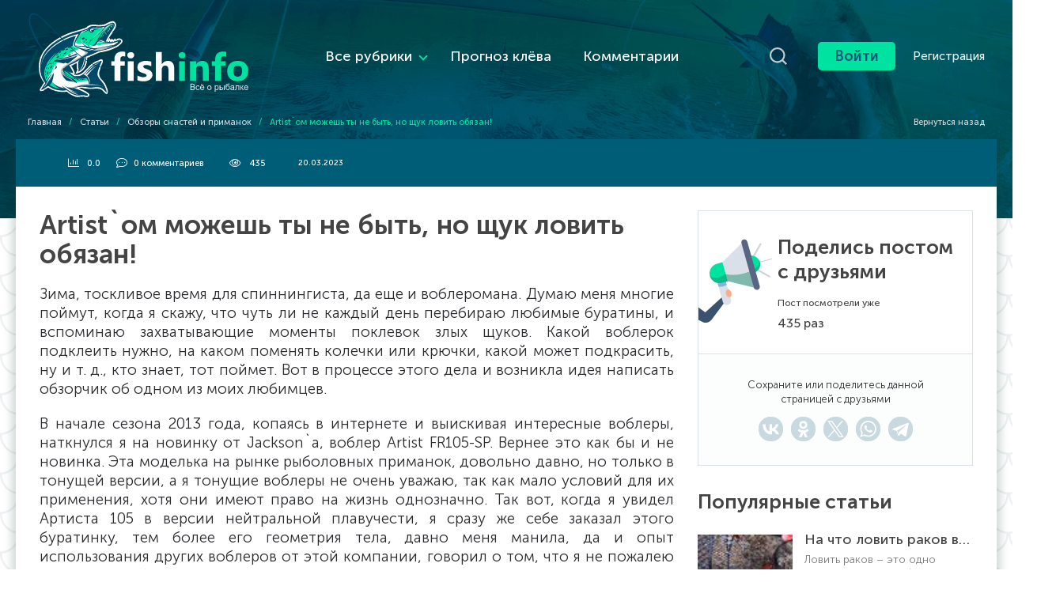

--- FILE ---
content_type: text/html; charset=UTF-8
request_url: https://fishinfo.su/articles/artistom-mozhesh-ty-ne-byt-no-schuk-lovit-obyazan
body_size: 17253
content:
<!DOCTYPE html> <html lang="ru" prefix="og: http://ogp.me/ns#"> <head> <meta charset="utf-8" /> <title>Artist`ом можешь ты не быть, но щук ловить обязан!</title> <meta name="description" content="Зима, тоскливое время для спиннингиста, да еще и воблеромана." /> <meta name="keywords" content="artist fr105-sp, твич, jackson, воблер, спиннинг, щука" /> <meta name="robots" content="index,follow" /> <meta property="og:url" content="https://fishinfo.su/articles/artistom-mozhesh-ty-ne-byt-no-schuk-lovit-obyazan" /> <meta property="og:type" content="article" /> <meta name="twitter:card" content="summary" /> <meta property="og:site_name" content="Все о рыбалке. Рыболовное сообщество - FISHINFO.SU" /> <meta property="og:title" content="Artist`ом можешь ты не быть, но щук ловить обязан!" /> <meta name="twitter:title" content="Artist`ом можешь ты не быть, но щук ловить обязан!" /> <meta property="og:description" content="Зима, тоскливое время для спиннингиста, да еще и воблеромана. Думаю меня многие поймут, когда я скажу, что чуть ли не каждый день перебираю любимые буратины, и вспоминаю захватывающие моменты поклевок злых щуков. Какой воблерок подклеить нужно, на каком поменять колечки или крючки, какой может подкрасить, ну и т. д., кто знает, тот поймет. Вот в процессе этого дела и возникла идея написать обзорчик об одном из моих любимцев." /> <meta name="twitter:description" content="Зима, тоскливое время для спиннингиста, да еще и воблеромана. Думаю меня многие поймут, когда я скажу, что чуть ли не каждый день перебираю любимые буратины, и вспоминаю захватывающие моменты поклевок злых щуков. Какой воблерок подклеить нужно, на каком поменять колечки или крючки, какой может подкрасить, ну и т. д., кто знает, тот поймет. Вот в процессе этого дела и возникла идея написать обзорчик об одном из моих любимцев." /> <meta property="og:image" content="https://fishinfo.su/files/blog/artistom-mozhesh-ty-ne-byt-no-schuk-lovit-obyazan.jpg" /> <meta name="twitter:image" content="https://fishinfo.su/files/blog/artistom-mozhesh-ty-ne-byt-no-schuk-lovit-obyazan.jpg" /> <link rel="image_src" href="https://fishinfo.su/files/blog/artistom-mozhesh-ty-ne-byt-no-schuk-lovit-obyazan.jpg" /> <link rel="canonical" href="https://fishinfo.su/articles/artistom-mozhesh-ty-ne-byt-no-schuk-lovit-obyazan" /> <link rel="alternate" type="application/rss+xml" title="FishInfo.su - Все о рыбалке" href="https://fishinfo.su/rss" /> <meta name="viewport" content="width=device-width, initial-scale=1.0" /> <meta name="apple-mobile-web-app-status-bar-style" content="black-translucent" /> <meta name="apple-mobile-web-app-capable" content="yes" /> <meta name="HandheldFriendly" content="true" /> <meta name="theme-color" content="#004c64" /> <link rel="manifest" href="https://fishinfo.su/design/fishinfo_2022/manifest.json" /> <link rel="preload" href="https://fishinfo.su/assets/css/fishinfo_2022/styles?v=001200" as="style" /> <link rel="preload" href="https://fishinfo.su/assets/css/fishinfo_2022/others,fa5?v=001200" as="style" /> <link rel="preload" href="https://fishinfo.su/design/fishinfo_2022/fonts/MuseoSansCyrl-300.woff" as="font" type="font/woff" crossorigin /> <link rel="preload" href="https://fishinfo.su/design/fishinfo_2022/fonts/MuseoSansCyrl-500.woff" as="font" type="font/woff" crossorigin /> <link rel="preload" href="https://fishinfo.su/design/fishinfo_2022/fonts/MuseoSansCyrl-700.woff" as="font" type="font/woff" crossorigin /> <link rel="preload" href="https://fishinfo.su/design/fishinfo_2022/fonts/MuseoSansCyrl-900.woff" as="font" type="font/woff" crossorigin /> <link href="https://fishinfo.su/design/fishinfo_2022/images/favicons/apple-touch-icon-1024.png" rel="apple-touch-icon" sizes="1024x1024" /> <link href="https://fishinfo.su/design/fishinfo_2022/images/favicons/apple-touch-icon-180.png" rel="apple-touch-icon" sizes="180x180" /> <link href="https://fishinfo.su/design/fishinfo_2022/images/favicons/apple-touch-icon-167.png" rel="apple-touch-icon" sizes="167x167" /> <link href="https://fishinfo.su/design/fishinfo_2022/images/favicons/apple-touch-icon-152.png" rel="apple-touch-icon" sizes="152x152" /> <link href="https://fishinfo.su/design/fishinfo_2022/images/favicons/apple-touch-icon-120.png" rel="apple-touch-icon" sizes="120x120" /> <link href="https://fishinfo.su/design/fishinfo_2022/images/favicon.svg" rel="icon" type="image/svg+xml" /> <link href="https://fishinfo.su/design/fishinfo_2022/images/favicon.svg" rel="shortcut icon" type="image/svg+xml" /> <link href="https://fishinfo.su/assets/css/fishinfo_2022/styles?v=001200" rel="stylesheet" /> <!-- Yandex.RTB --> <script>window.yaContextCb=window.yaContextCb||[]</script> <script src="https://yandex.ru/ads/system/context.js" async></script> </head> <body itemscope itemtype="http://schema.org/WebPage"> <!-- Yandex.Metrika counter --> <script>
			var yaParams = {ip: "3.138.143.164"};
			(function(m,e,t,r,i,k,a){m[i]=m[i]||function(){(m[i].a=m[i].a||[]).push(arguments)};
			m[i].l=1*new Date();k=e.createElement(t),a=e.getElementsByTagName(t)[0],k.async=1,k.src=r,a.parentNode.insertBefore(k,a)})
			(window, document, "script", "https://mc.yandex.ru/metrika/tag.js", "ym");
			ym(84411403, "init", {
				clickmap:true,
				trackLinks:true,
				accurateTrackBounce:true,
				webvisor:true,
				params:window.yaParams
			});
			</script> <noscript><div><img src="https://mc.yandex.ru/watch/84411403" style="position:absolute; left:-9999px;" alt="" /></div></noscript> <!-- /Yandex.Metrika counter --> <!-- LiveInternet counter --> <script>
		new Image().src = "https://counter.yadro.ru/hit?r"+escape(document.referrer)+((typeof(screen)=="undefined")?"":";s"+screen.width+"*"+screen.height+"*"+(screen.colorDepth?screen.colorDepth:screen.pixelDepth))+";u"+escape(document.URL)+";h"+escape(document.title.substring(0,150))+";"+Math.random();
		</script> <!-- /LiveInternet counter --> <div class="wrap wrap-post"> <header class="header"> <div class="header-center wrap-center"> <div class="header-in fx-row fx-middle"> <a href="/" class="header-logo"> <img data-src="/design/fishinfo_2022/images/logo.svg" src="/design/fishinfo_2022/images/no-img.png" alt="FISHINFO.SU" /> </a> <ul class="header-menu fx-row fx-center fx-1 to-mob"> <li class="submenu"> <a href="#">Все рубрики</a> <ul class="mobile-menu fx-row"> <li> <a href="https://fishinfo.su/places"> <span>Рыбные места</span> <img data-src="/design/fishinfo_2022/images/topmenu/m02.svg" src="/design/fishinfo_2022/images/no-img.png" alt="Рыбные места" /> </a> <a href="https://fishinfo.su/category/summer-fishing"> <span>Летняя рыбалка</span> <img data-src="/design/fishinfo_2022/images/topmenu/m07.svg" src="/design/fishinfo_2022/images/no-img.png" alt="Летняя рыбалка" /> </a> </li> <li> <a href="https://fishinfo.su/fishes"> <span>Виды рыб</span> <img data-src="/design/fishinfo_2022/images/topmenu/m13.svg" src="/design/fishinfo_2022/images/no-img.png" alt="Виды рыб" /> </a> <a href="https://fishinfo.su/category/winter-fishing"> <span>Зимняя рыбалка</span> <img data-src="/design/fishinfo_2022/images/topmenu/m14.svg" src="/design/fishinfo_2022/images/no-img.png" alt="Зимняя рыбалка" /> </a> </li> <li> <a href="https://fishinfo.su/baits"> <span>Наживки и насадки</span> <img data-src="/design/fishinfo_2022/images/topmenu/m12.svg" src="/design/fishinfo_2022/images/no-img.png" alt="Наживки и насадки" /> </a> <a href="https://fishinfo.su/category/fishing-cuisine"> <span>Рыбацкая кухня</span> <img data-src="/design/fishinfo_2022/images/topmenu/m08.svg" src="/design/fishinfo_2022/images/no-img.png" alt="Рыбацкая кухня" /> </a> </li> <li> <a href="https://fishinfo.su/category/fishing-tackle"> <span>Рыболовные снасти</span> <img data-src="/design/fishinfo_2022/images/topmenu/m03.svg" src="/design/fishinfo_2022/images/no-img.png" alt="Рыболовные снасти" /> </a> <a href="https://fishinfo.su/category/stati-o-rybalke"> <span>Статьи о рыбалке</span> <img data-src="/design/fishinfo_2022/images/topmenu/m10.svg" src="/design/fishinfo_2022/images/no-img.png" alt="Статьи о рыбалке" /> </a> </li> </ul> </li> <li class="no-link"><a href="/forecast">Прогноз клёва</a></li> <li class="no-link"><a href="/live">Комментарии</a></li> </ul> <div class="header-search"> <div class="search-wrap"> <form action="/search"> <input id="do_search" class="fn_search" name="keyword" placeholder="Искать по сайту ..." type="text" value="" /> <button type="submit" class="search-btn" id="searchsubmit"> <svg class="svg-icon icon-search"> <use xlink:href="#img-icon-search2"></use> </svg> </button> <div class="search-btn-close js-hide-search"> <svg class="svg-icon icon-close"> <use xlink:href="#img-icon-close"></use> </svg> </div> </form> </div> <div class="header-search-btn fx-row fx-center fx-middle js-show-search"> <svg class="svg-icon icon-search"> <use xlink:href="#img-icon-search"></use> </svg> </div> </div> <div class="header-login-btn btn js-show-login">Войти</div> <a href="/user/register" class="header-register-link">Регистрация</a> <div class="header-menu-btn fx-row fx-center fx-middle hidden js-show-menu"></div> </div> <div class="speedbar-box fx-row fx-middle"> <div class="speedbar nowrap fx-1"> <span itemscope itemtype="https://schema.org/BreadcrumbList"> <span itemscope itemprop="itemListElement" itemtype="https://schema.org/ListItem"> <a href="https://fishinfo.su/" itemprop="item"><span itemprop="name">Главная</span></a> <meta itemprop="position" content="1" /> </span>
			&ensp;/&ensp;
			
							
													<span itemscope itemprop="itemListElement" itemtype="https://schema.org/ListItem"> <a href="https://fishinfo.su/articles" itemprop="item"><span itemprop="name">Статьи</span></a> <meta itemprop="position" content="2" /> </span>
																&ensp;/&ensp;
						<span itemscope itemprop="itemListElement" itemtype="https://schema.org/ListItem"> <a href="https://fishinfo.su/category/tackle-reviews" itemprop="item"><span itemprop="name">Обзоры снастей и приманок</span></a> <meta itemprop="position" content="3" /> </span>
										&ensp;/&ensp;
					<span class="current" itemscope itemprop="itemListElement" itemtype="https://schema.org/ListItem"> <span itemprop="name">Artist`ом можешь ты не быть, но щук ловить обязан!</span> <meta itemprop="position" content="4" /> </span> </span> </div> <a href="javascript:history.go(-1);" class="back-link"> <svg class="svg-icon"> <use xlink:href="#img-icon-angle-left3"></use> </svg>
		Вернуться назад
	</a> </div> <h1 class="cat-title" data-page=""></h1> </div> </header> <div class="main-content wrap-center"> <ul class="hidden-menu fx-row" itemscope itemtype="https://schema.org/SiteNavigationElement"> <li> <a itemprop="url" href="https://fishinfo.su/places"> <span itemprop="name">Рыбные места</span> <img data-src="/design/fishinfo_2022/images/topmenu/m02.svg" src="/design/fishinfo_2022/images/no-img.png" alt="Рыбные места" /> </a> <a itemprop="url" href="https://fishinfo.su/category/summer-fishing"> <span itemprop="name">Летняя рыбалка</span> <img data-src="/design/fishinfo_2022/images/topmenu/m07.svg" src="/design/fishinfo_2022/images/no-img.png" alt="Летняя рыбалка" /> </a> </li> <li> <a itemprop="url" href="https://fishinfo.su/fishes"> <span itemprop="name">Виды рыб</span> <img data-src="/design/fishinfo_2022/images/topmenu/m13.svg" src="/design/fishinfo_2022/images/no-img.png" alt="Виды рыб" /> </a> <a itemprop="url" href="https://fishinfo.su/category/winter-fishing"> <span itemprop="name">Зимняя рыбалка</span> <img data-src="/design/fishinfo_2022/images/topmenu/m14.svg" src="/design/fishinfo_2022/images/no-img.png" alt="Зимняя рыбалка" /> </a> </li> <li> <a itemprop="url" href="https://fishinfo.su/baits"> <span itemprop="name">Наживки и насадки</span> <img data-src="/design/fishinfo_2022/images/topmenu/m12.svg" src="/design/fishinfo_2022/images/no-img.png" alt="Наживки и насадки" /> </a> <a itemprop="url" href="https://fishinfo.su/category/fishing-cuisine"> <span itemprop="name">Рыбацкая кухня</span> <img data-src="/design/fishinfo_2022/images/topmenu/m08.svg" src="/design/fishinfo_2022/images/no-img.png" alt="Рыбацкая кухня" /> </a> </li> <li> <a itemprop="url" href="https://fishinfo.su/category/fishing-tackle"> <span itemprop="name">Рыболовные снасти</span> <img data-src="/design/fishinfo_2022/images/topmenu/m03.svg" src="/design/fishinfo_2022/images/no-img.png" alt="Рыболовные снасти" /> </a> <a itemprop="url" href="https://fishinfo.su/category/stati-o-rybalke"> <span itemprop="name">Статьи о рыбалке</span> <img data-src="/design/fishinfo_2022/images/topmenu/m10.svg" src="/design/fishinfo_2022/images/no-img.png" alt="Статьи о рыбалке" /> </a> </li> </ul> <div id="ammit-conten"> <article class="article" itemscope itemtype="https://schema.org/BlogPosting"> <header class="fheader"> <div class="fmeta fx-row"> <div class="short-thumb-meta fx-row fx-start fx-middle fx-1"> <div class="short-thumb-stats"> <i class="icon-stats fal fa-chart-bar"></i> <span id="ratig-layer-1019" class="ignore-select"> <span class="ratingtypeplusminus ignore-select ratingplus">0.0</span> </span> </div> <div class="short-thumb-comments"> <i class="icon-comment fal fa-comment-dots"></i> <span itemprop="commentCount">0</span> комментариев
					</div> <div class="short-thumb-views"> <i class="icon-eye fal fa-eye"></i>
						435
					</div> <time class="short-thumb-date" itemprop="datePublished" datetime="20.03.2023">20.03.2023</time> </div> </div> </header> <div class="sect sect-cols fx-row pt-30"> <div class="col-left fx-1"> <h1 class="ftitle" itemprop="headline">Artist`ом можешь ты не быть, но щук ловить обязан!</h1> <link itemprop="url" href="https://fishinfo.su/articles/artistom-mozhesh-ty-ne-byt-no-schuk-lovit-obyazan" /> <meta itemprop="description" content="Зима, тоскливое время для спиннингиста, да еще и воблеромана." /> <meta itemprop="dateModified" content="2025-01-29 20:10:08" /> <meta itemprop="image" content="https://fishinfo.su/files/blog_resized/artistom-mozhesh-ty-ne-byt-no-schuk-lovit-obyazan.1400x400.jpg" /> <meta itemscope itemprop="mainEntityOfPage" itemType="https://schema.org/WebPage" itemid="https://fishinfo.su/articles/artistom-mozhesh-ty-ne-byt-no-schuk-lovit-obyazan"/> <div class="ftext full-text clearfix"> <div class="post-desc" itemprop="articleBody"><p>Зима, тоскливое время для спиннингиста, да еще и воблеромана. Думаю меня многие поймут, когда я скажу, что чуть ли не каждый день перебираю любимые буратины, и вспоминаю захватывающие моменты поклевок злых щуков. Какой воблерок подклеить нужно, на каком поменять колечки или крючки, какой может подкрасить, ну и т. д., кто знает, тот поймет. Вот в процессе этого дела и возникла идея написать обзорчик об одном из моих любимцев.</p><p>В начале сезона 2013 года, копаясь в интернете и выискивая интересные воблеры, наткнулся я на новинку от Jackson`а, воблер Artist FR105-SP. Вернее это как бы и не новинка. Эта моделька на рынке рыболовных приманок, довольно давно, но только в тонущей версии, а я тонущие воблеры не очень уважаю, так как мало условий для их применения, хотя они имеют право на жизнь однозначно. Так вот, когда я увидел Артиста 105 в версии нейтральной плавучести, я сразу же себе заказал этого буратинку, тем более его геометрия тела, давно меня манила, да и опыт использования других воблеров от этой компании, говорил о том, что я не пожалею о своем приобретении.</p><p>И вот, наконец-то, я дождался посылку, с заветным воблерком. Сразу в глаза бросается неказистая упаковка воблера, простенько без излишнего пафоса. На коробке имеются надписи с наименованием приманки, её техническими характеристиками, и указанием на то, что воблер выпущен специально для пресной воды.</p><p>Перед покупкой этого девайса, я конечно прочел всю информацию о нем, которую нашел в интернете, и более менее был готов ко всему. Как и указывали некоторые источники, вес воблера указанный на коробке, и того который был у меня в руках, немного отличался, и составил 13,1 грамм против 12,7 грамм, что в прочем меня не огорчило. Сразу же отправил Artist`а в плавание по ванной, и был реально рад увидеть, что этот воблер имеет очень четкое позиционирование как суспендер, вернее в водопроводной воде, без поводка, и переднего заводного кольца он очень медленно всплывал. Значит в условиях естественных водоемов, да с поводком, он будет четким суспендером, что впоследствии, так и оказалось.</p><p>Порадовало то, что данный девайс компания Jackson, выпустила конкретно по заявке Украинских дистрибьюторов, с адаптацией своей продукции под условия наших, пресноводных водоемов. Это говорит о том, что о нас, рядовых рыболовах, думают и прислушиваются к нашему мнению, а не просто зарабатывают на нас деньги.</p><p>А теперь я расскажу о тех впечатлениях, ощущениях и результатах, которые я получил за время рыбалок с данным воблером.</p><img data-src="/uploads/posts/all/artistom-mozhesh-ty-ne-byt-no-schuk-lovit-obyazan-1.jpg" style="max-width:100%;" alt="" class="lazy-loaded" /><p>Итак, Artist FR105-SP от Jackson`а — это классический минноу, его не высокое, вытянутое тело четко ставит его в эту воблерную классификацию. На так называемой «боковой линии», воблер имеет четкую грань, на протяжении всей длинны. От этого уровня, тело воблера сужается к низу, где тоже имеет огранку. От небольшой головы воблера к середине его тело увеличивается в размере и снова сужается к хвостовой части, в районе переднего тройника имеет максимальный диаметр тела.</p><p>Имеет довольно активную собственную игру. Среднеамплитудные и высокочастотные колебания, позволяют прекрасно анимировать Artist`а простой равномерной проводкой, причем даже в минимальном темпе. Средняя по размерам, но в тоже время довольно таки широкая лопасть, установлена под углом примерно в 45 градусов по отношению к центральной продольной оси, и имеет мощное основание. Эта деталь воблера является продолжением тела, и изготовлена цельным литьем, толщина лопасти такая, что исключает возможность поломки или её растрескивания. С первого взгляда на этот изящный, хоть и имеющий рубленные формы воблер, становится понятно, что он просто рожден для твичинга.</p><img data-src="/uploads/posts/all/artistom-mozhesh-ty-ne-byt-no-schuk-lovit-obyazan-2.jpg" style="max-width:100%;" alt="" class="lazy-loaded" /><p>Размер данного воблера составляет 105 мм, средняя по размерам приманка, которая с успехом ловит и щуку и судака, но и относительно крупный окунь, тоже не брезгует таким размером... Вес как я уже писал выше 13,1 грамм, что на 3,0 грамма больше от заявленного. Цвет у моей модели обозначен как HSB, это классическая натуральная расцветка, причем очень реалистично передано визуальное ощущение чешуек на теле рыбки, перламутровые переливы дают эффект правильного отражения света, однако, по-моему уж слишком много блеска. А вот перламутровые переливы мне понравились.</p><p>Четкая детализация головы, жаберных крышек. Огромные, выразительные, голографические глаза создают впечатление реальности. Но вот глаза приклеены слабо и мой Артист, стал адмиралом Нельсоном буквально после пары рыбалок. Но это не беда, ловит он и с одним глазом, хотя я, чтобы не нарушать эстетики, нашел подобный глаз, и приклеил взамен потерянного, залив сверху цианопаном, а заодно и родной глаз проклеил, больше проблем с глазами нет. Так что посоветую при покупке данного воблерка, капнуть по паре капель на глаза Артисту и все будет отлично!</p><img data-src="/uploads/posts/all/artistom-mozhesh-ty-ne-byt-no-schuk-lovit-obyazan-3.jpg" style="max-width:100%;" alt="" class="lazy-loaded" /><p>Воблер заявлен как суспендер, что и подтвердилось при дальнейших его испытаниях. Применяя поводок из гитарной струны второго номера длинной 15 см, или поводок из флюорокарбона длинной 20 см, у меня он получался (в условиях реки) четким суспендером, при этом я ему совершенно ничего не делал, только снял переднее заводное кольцо.</p><p>Качество изготовления прямо скажу выше всяких похвал. Покраска и лаковое покрытие качественные и мелким механическим повреждением на первых порах не были подвержены, но при эксплуатации в течение сезона, буквально после пяти-шести щук, на боках воблера отслоились небольшие куски лака, также имеются не большие потертости от крючков, что впрочем на рабочие качества не повлияло.</p><p>Петли под заводные кольца выполнены из толстой и нержавеющей проволоки, расположены строго по центру, выходы петель из тела воблера не дают даже намека на то, что воблер в процессе эксплуатации начнет «пить» воду, поэтому необходимости сразу же их проклеивать нет. Заводные кольца и крючки, на высоте, очень острые и упругие. Мощные и надежные кольца в совокупности с тройниками Owner ST-36 хищнику просто не оставляют шансов на безнаказанную поклевку или сход во время вываживания, не говоря уже про то, чтобы разогнуть данные крючки или кольца. Однако когда я засадил Артиста в коряги, то 20 либровым шнуром я разогнул задний тройник, что спасло воблер от без славной гибели. Согнул крючок пассатижами обратно и прекрасно ловил дальше. Крючки имеют № 6.</p><img data-src="/uploads/posts/all/artistom-mozhesh-ty-ne-byt-no-schuk-lovit-obyazan-4.jpg" style="max-width:100%;" alt="" class="lazy-loaded" /><p>Огрузка выполнена в виде трех шаров, размещенных в отдельной камере, сразу за передним тройником, и почти не имеют степени свободы. Такое исполнение, делает Артиста практически тихим, и звук от воблера исходит только от навесной фурнитуры. В большинстве шумящих воблеров, порой громкий звук является больше негативом, чем имеет привлекательное действие. А вот на запрессованных водоемах, «тихий» воблер имеет определенное преимущество. Но это уже в разных ситуациях по разному, все зависит от условий ловли.</p><p>Система дальнего заброса в этом девайсе отсутствует и ожидать сверх дальних забросов от него не стоит, летит эта приманка посредственно, сказывается смещение огрузки к центру воблера. С точностью заброса у Артиста все нормально, при забросе очень редко кувыркается, но в штопор не входит. Улетает у меня этот буратино, на расстояние до тридцати метров, а больше мне и не нужно, при ловле на малых реках или при ловле с лодки.</p><img data-src="/uploads/posts/all/artistom-mozhesh-ty-ne-byt-no-schuk-lovit-obyazan-5.jpg" style="max-width:100%;" alt="" class="lazy-loaded" /><p>Методы проводки у этого воблера довольно стандартные — это рывковая проводка, так называемый твичинг, и равномерная проводка. Воблер не глубоко идущий, рабочая глубина по моим наблюдениям это 1,2-1,3 метра. В большей части своих рыбалок, с Артистом я использовал 12 либровый шнур и воблер работал на указанных выше горизонтах. При поднятой вверх вершинке спиннинга, воблер можно провести и на глубине 0,8 метра. На заданную глубину Артист выходит не торопясь, и требует примерно 2-3 метра, чтобы выйти на рабочий горизонт. Как я уже упоминал выше, собственная игра этого «буратино» почти посредственная, как и у всех минноу, однако при среднем темпе прямолинейной проводке показал стабильную игру, отлично работает при проводке против течения. Медленный темп в таких условиях, хорошо соблазняет судака и окуня, кормящегося на отмелях.</p><img data-src="/uploads/posts/all/artistom-mozhesh-ty-ne-byt-no-schuk-lovit-obyazan-6.jpg" style="max-width:100%;" alt="" class="lazy-loaded" /><p>Воблер в меру упорист поэтому не длинные, двойные удары, заставляют его уходить в сторону от оси проводки, под углом близким в 60 градусов на расстояние 15-20 см. Рывки делаю только лишь кистью, с небольшой амплитудой кончика спиннинга, и резкие. Резкие удары заставляют Артиста резво разворачиваться, слегка показывая брюшко, но длинных уходов в сторону приманка не делает.</p><p>При паузах воблер не становится как «вкопанный», и совершая заметные колебания в поперечной плоскости, разворачивается по направлению прямолинейного движения. После полной остановки занимает строго горизонтальное положение.</p><p>При изменении частоты рывков, от двух-трех между паузами, до серии рывков в четыре-пять раз, игра воблера становится более прямолинейной, хаотичность отсутствует и траектория проводки вполне предсказуема, что дает хищнику возможность лучше прицелится перед атакой. При уходе в сторону, нижняя плоскость воблера выворачивается перпендикулярно рабочей плоскости.</p><p>Поклевки хищника, происходили как правило жадно, и щука размером от килограмма обычно заглатывала его глубоко. При движении приманки, атак было мало, а вот на паузе, при первом движении воблера после остановки, сразу же следовал четкий удар. Паузы допустимы довольно длительные, до 5-8 секунд. Зачастую регистрация поклевки при паузах, происходит только по уходящему в сторону шнуру, вот для таких ситуаций, пригодится окрашенный в яркие цвета шнур.</p><img data-src="/uploads/posts/all/artistom-mozhesh-ty-ne-byt-no-schuk-lovit-obyazan-7.jpg" style="max-width:100%;" alt="" class="lazy-loaded" /><p>Отмечу что воблер работал в течении всего сезон открытой воды, так как поимки щуки и окуня на него у меня стали появляться буквально с первых рыбалок в апреле, и закончились когда уже ледок покрыл все водное зеркало водоемов. Места применения ему — это неглубокие заливы рек, озера с глубинами до 3-х метров, береговые свали и края кувшинки, не густые камышовые заросли, различные перекаты со средним течением, песчаные косы со глубиной до 2-х метров.</p><p>Подводя итог, выскажу свое мнение, что Artist FR105-SP, полностью оправдал мои надежды, и я приобрел довольно хороший, тихий, прекрасно и стабильно работающий воблер. В коробке с основными и проверенными бойцами, должен быть на ряду со знаменитым Орбитом 110-м, имея разную рабочую глубину они будет прекрасно дополнять друг друга в ситуации, когда нужны тихие приманки.</p><p>Ну вот, за сезон рыбалок с этим буратинкой, очень крупную щуку я не ловил, экземпляры в кило-два попадались, а от мелочи грамм по 400-600, вообще отбоя не было, ну для моих микро-речек такие щуки вполне стандартная рыба. Рыбачил я с Artist FR105-SP, на реках Дон, Калитва, Камышная, и на Айдаре, и на каждой из этих прекрасных рек, воблер показал себя хорошим бойцом.</p><img data-src="/uploads/posts/all/artistom-mozhesh-ty-ne-byt-no-schuk-lovit-obyazan-8.jpg" style="max-width:100%;" alt="" class="lazy-loaded" /><p>При его небольших минусах, все таки отмечу, что плюсов больше, ну а экзамен у него принимает самый лучший и строгий экзаменатор — хищник! Я думаю, что вы согласитесь со мной, экзамен сдан на отлично!</p></div> <div class="copy-link">Источник: https://www.fish-hook.ru/articles/artistom-mozhesh-ty-ne-byt-no-shhuk-lovit-obyazan-174/</div> </div> <div class="ads fx-row"> <!-- Yandex.RTB R-A-1823175-6 --> <div id="yandex_rtb_R-A-1823175-6"></div> <script>window.yaContextCb.push(()=>{
						Ya.Context.AdvManager.render({
							renderTo: 'yandex_rtb_R-A-1823175-6',
							blockId: 'R-A-1823175-6'
						})
					})</script> </div> <div class="fbtm fx-row fx-middle"> <div class="mrating"> <div id="ratig-layer-1019"> <div class="rating"> <ul class="unit-rating"> <li class="current-rating" style="width: 0%;" id="ratig-1019"></li> <li><a href="#" title="Плохо" class="r1-unit" onclick="setRating('1', '1019', 'blog'); return false;">1</a></li> <li><a href="#" title="Приемлемо" class="r2-unit" onclick="setRating('2', '1019', 'blog'); return false;">2</a></li> <li><a href="#" title="Средне" class="r3-unit" onclick="setRating('3', '1019', 'blog'); return false;">3</a></li> <li><a href="#" title="Хорошо" class="r4-unit" onclick="setRating('4', '1019', 'blog'); return false;">4</a></li> <li><a href="#" title="Отлично" class="r5-unit" onclick="setRating('5', '1019', 'blog'); return false;">5</a></li> </ul> </div> </div> <div class="rc rc-2">
							оценили более <span id="vote-num-id-1019">0</span> раза
						</div> </div> <!-- noindex --> <div class="ferror fx-row fx-middle fx-1"> <div class="ferror-btns fx-row"><div>Ctrl</div> <span>+</span> <div>Enter</div></div> <div class="ferror-text fx-1"><div>Заметили ош<span>Ы</span>бку</div> Выделите текст и нажмите <span>Ctrl+Enter</span></div> </div> <!--/ noindex --> <div class="btn-scroll-comms btn" data-scroll="fcomms">Обсудить</div> </div> <section class="sect-bg mt-30"> <h2 class="sect-title sect-header fx-1">Рекомендуем почитать</h2> <div class="sect-cont sect-items fx-row js-hide-items"> <div class="short-thumb short-thumb-community short-thumb-articles"> <a class="short-thumb-img img-resp img-fit anim" href="/articles/innopolis-ekskursija-v-budushhjeje-dostupnaja-uzhje-sjegodnja"> <img class="lazy-loaded" data-src="https://fishinfo.su/files/blog_resized/innopolis-ekskursija-v-budushhjeje.350x350.jpg" src="/design/fishinfo_2022/images/no_image.png" alt="Иннополис: экскурсия в будущее, доступная уже сегодня" /> </a> <div class="short-thumb-meta fx-row fx-middle"> <div class="short-thumb-comments"> <i class="icon-comment far fa-comment-dots"></i>
									0 комментариев
								</div> <div class="short-thumb-views"> <i class="icon-eye far fa-eye"></i>
									2 035
								</div> </div> <h3><a class="short-thumb-title anim" href="/articles/innopolis-ekskursija-v-budushhjeje-dostupnaja-uzhje-sjegodnja">Иннополис: экскурсия в будущее, доступная уже сегодня</a></h3> <div class="short-thumb-desc"><p>Иннополис — это не просто город, а портал в будущее, расположенный в живописном уголке Республики Татарстан. Этот инновационный центр, созданный с нуля, демонстрирует, каким может быть город завтрашнего дня, где передовые технологии органично вплетены в повседневную жизнь.</p></div> </div> <div class="short-thumb short-thumb-community short-thumb-articles"> <a class="short-thumb-img img-resp img-fit anim" href="/articles/progulka-na-mjetjeorje-otkrojtje-dlja-sjebja-vjelikoljepije-prigorodov-sjevjernoj-stolicy"> <img class="lazy-loaded" data-src="https://fishinfo.su/files/blog_resized/94932379-d984-4264-8934-2f29a9261e5a.350x350.jpg" src="/design/fishinfo_2022/images/no_image.png" alt="Прогулка на метеоре: откройте для себя великолепие пригородов Северной столицы" /> </a> <div class="short-thumb-meta fx-row fx-middle"> <div class="short-thumb-comments"> <i class="icon-comment far fa-comment-dots"></i>
									0 комментариев
								</div> <div class="short-thumb-views"> <i class="icon-eye far fa-eye"></i>
									1 747
								</div> </div> <h3><a class="short-thumb-title anim" href="/articles/progulka-na-mjetjeorje-otkrojtje-dlja-sjebja-vjelikoljepije-prigorodov-sjevjernoj-stolicy">Прогулка на метеоре: откройте для себя великолепие пригородов Северной столицы</a></h3> <div class="short-thumb-desc"><p>Прогулка на метеоре в СПб — это отличный способ разнообразить ваше пребывание в Северной столице, увидеть знаменитые пригороды и получить незабываемые впечатления. Не упустите возможность прокатиться с ветерком и открыть для себя великолепие окрестностей Санкт-Петербурга!</p></div> </div> <div class="short-thumb short-thumb-community short-thumb-articles"> <a class="short-thumb-img img-resp img-fit anim" href="/articles/salat-neptun"> <img class="lazy-loaded" data-src="https://fishinfo.su/files/blog_resized/salat-neptun.350x350.jpg" src="/design/fishinfo_2022/images/no_image.png" alt="Салат Нептун" /> </a> <div class="short-thumb-meta fx-row fx-middle"> <div class="short-thumb-comments"> <i class="icon-comment far fa-comment-dots"></i>
									1 комментарий
								</div> <div class="short-thumb-views"> <i class="icon-eye far fa-eye"></i>
									6 403
								</div> </div> <h3><a class="short-thumb-title anim" href="/articles/salat-neptun">Салат Нептун</a></h3> <div class="short-thumb-desc"><p>Нежный вкусный праздничного салат из нескольких морепродуктов. Классический салат Нептун с красной икрой кальмарами и креветками достоин того, чтобы стоять в центре праздничного стола. С таким богатым составом, его не практично подавать каждый день к столу, а вот на праздник - просто идеальный вариант.</p></div> </div> </div> </section> <div class="sect no-mb" id="fcomms"> <div class="sect-header fx-row fx-middle"> <div class="sect-title fx-1">Комментарии</div> <div class="add-comms-btn btn">Написать</div> </div> <div class="sect-cont" id="full-comms"> <!-- noindex --> <form id="review-form" method="POST" name="comment_form fn_validate_product"> <div class="add-comms hidden" id="add-comms"> <div class="ac-inputs fx-row"> <input type="text" maxlength="35" name="name" placeholder="Ваше имя" value="" required /> </div> <div class="ac-textarea"> <div class="bb-editor ignore-select"> <textarea name="text" cols="70" rows="10"></textarea> </div> </div> <div class="ac-info">Комментарии проверяются, будьте корректны Вас читают взрослые и дети!</div> <div class="ac-inputs fx-row" style="margin-top: 10px;"> <input class="input_captcha" type="text" name="captcha_code" placeholder="Введите капчу" value="" required /> <div class="secret_number" style="line-height: 42px; font-size: 16px; font-weight: 500; text-align: left; width: 48.5%;">30 + ? = 34</div> </div> <div class="fx-row"> <label class="accept"> <input type="checkbox" name="accept" required /> Я ознакомлен(-а) с <a href="/privacy" target="_blank">Политикой конфиденциальности</a> </label> </div> <div class="ac-submit"> <input type="submit" name="comment" value="Добавить комментарий" /> </div> </div> </form> <!--/ noindex --> </div> <!-- noindex --> <div class="not-comments">К сожалению, пока нет комментариев к статье «<b>Artist`ом можешь ты не быть, но щук ловить обязан!</b>», но вы могли бы стать первым</div> <!--/ noindex --> </div> </div> <aside class="col-right col-right-not-main"> <div class="side-box side-box-share"> <div class="side-bt">
						Поделись постом<br />с друзьями
						<div>Пост посмотрели уже</div> <span>435 раз</span> </div> <div class="side-bc fshare"> <div class="fshare-caption">Сохраните или поделитесь данной страницей с друзьями</div> <div class="ya-share2" data-services="vkontakte,facebook,odnoklassniki,twitter,whatsapp,telegram"></div> </div> </div> <div class="side-box side-box-no-bg"> <div class="side-bt">Популярные статьи</div> <div class="side-bc"> <div class="short-item fx-row"> <a href="/articles/na-chto-lovit-rakov-v-rakolovke" class="short-item-img img-fit"> <img data-src="https://fishinfo.su/files/blog_resized/na-chto-lovit-rakov-v-rakolovke.120x120.jpg" src="/design/fishinfo_2022/images/no_photo.png" alt="На что ловить раков в раколовке" /> </a> <div class="short-item-desc fx-1 mt-0"> <h3> <a href="/articles/na-chto-lovit-rakov-v-rakolovke" class="short-item-title nowrap">На что ловить раков в раколовке</a> </h3> <div class="short-thumb-about nowrap-place mb-10">Ловить раков – это одно удовольствие, тем более, что способов ловли достаточно много. Самый распространенный и уловистый способ – это ловля раколовками. Хотя, ловить раков можно просто рукам</div> <div class="short-thumb-meta fx-row fx-start fx-middle"> <div class="short-thumb-comments"> <i class="icon-comment far fa-comment-dots"></i>
						0 комментариев
					</div> <div class="short-thumb-views"> <i class="icon-eye far fa-eye"></i>
						95 408
					</div> </div> </div> </div> <div class="short-item fx-row"> <a href="/articles/dopustimye-razmery-ryby-dlya-vylova-po-regionam" class="short-item-img img-fit"> <img data-src="https://fishinfo.su/files/blog_resized/dopustimye-razmery-ryby-dlya-vylova-po-regionam.120x120.jpg" src="/design/fishinfo_2022/images/no_photo.png" alt="Допустимые размеры рыбы для вылова по регионам" /> </a> <div class="short-item-desc fx-1 mt-0"> <h3> <a href="/articles/dopustimye-razmery-ryby-dlya-vylova-po-regionam" class="short-item-title nowrap">Допустимые размеры рыбы для вылова по регионам</a> </h3> <div class="short-thumb-about nowrap-place mb-10">Какую рыбу можно ловить без ограничений по размеру, какие виды. Норма вылова по регионам в России, допустимые размеры рыбы для любительской рыбалки. За что могут выписать штрафы и как рыбачить не нарушая закон.</div> <div class="short-thumb-meta fx-row fx-start fx-middle"> <div class="short-thumb-comments"> <i class="icon-comment far fa-comment-dots"></i>
						0 комментариев
					</div> <div class="short-thumb-views"> <i class="icon-eye far fa-eye"></i>
						82 808
					</div> </div> </div> </div> <div class="short-item fx-row"> <a href="/articles/ryby-krasnogo-morya" class="short-item-img img-fit"> <img data-src="https://fishinfo.su/files/blog_resized/ryby-krasnogo-morya.120x120.jpg" src="/design/fishinfo_2022/images/no_photo.png" alt="Рыбы красного моря" /> </a> <div class="short-item-desc fx-1 mt-0"> <h3> <a href="/articles/ryby-krasnogo-morya" class="short-item-title nowrap">Рыбы красного моря</a> </h3> <div class="short-thumb-about nowrap-place mb-10">В красном море, на протяжении миллионов лет живут и размножаются различные подводные обитатели в большом количестве. На сегодняшний день известно о полутора тысячах видов рыб, которые описан</div> <div class="short-thumb-meta fx-row fx-start fx-middle"> <div class="short-thumb-comments"> <i class="icon-comment far fa-comment-dots"></i>
						0 комментариев
					</div> <div class="short-thumb-views"> <i class="icon-eye far fa-eye"></i>
						79 087
					</div> </div> </div> </div> <div class="short-item fx-row"> <a href="/articles/razmery-shtrafov-za-lovlyu-ryby-setyami" class="short-item-img img-fit"> <img data-src="https://fishinfo.su/files/blog_resized/razmery-shtrafov-za-lovlyu-ryby-setyami.120x120.jpg" src="/design/fishinfo_2022/images/no_photo.png" alt="Размеры штрафов за ловлю рыбы сетями" /> </a> <div class="short-item-desc fx-1 mt-0"> <h3> <a href="/articles/razmery-shtrafov-za-lovlyu-ryby-setyami" class="short-item-title nowrap">Размеры штрафов за ловлю рыбы сетями</a> </h3> <div class="short-thumb-about nowrap-place mb-10">Ловля рыбы сетями: особенности. Штрафы и санкции за использование снасти. Кому можно ловить сетями. Ловля рыбы с берега и на лодке: как проходит процедура. Получение лицензии: кто выдает и какие условия получения.</div> <div class="short-thumb-meta fx-row fx-start fx-middle"> <div class="short-thumb-comments"> <i class="icon-comment far fa-comment-dots"></i>
						0 комментариев
					</div> <div class="short-thumb-views"> <i class="icon-eye far fa-eye"></i>
						76 118
					</div> </div> </div> </div> </div> </div> <div class="side-box side-box-no-bg"> <div class="yoomoney"> <div class="yoomoney-label">Поддержать проект</div> <div class="yoomoney-text">Проект создается по инициативе частных лиц собственными силами и не имеет внешнего финансирования. Если у Вас есть желание и возможность поддержать наш проект денежными средствами, мы будем очень признательны за это. Денежные средства пойдут на дальнейшее развитие проекта. Вы можете перечислить любую сумму, которая для Вас будет комфортна.</div> <iframe src="https://yoomoney.ru/quickpay/fundraise/button?billNumber=17R1645MUPU.250117&" width="210" height="36" frameborder="0" allowtransparency="true" scrolling="no"></iframe>​
	</div> </div> <div class="sticky"> <!-- Yandex.RTB R-A-1823175-8 --> <div id="yandex_rtb_R-A-1823175-8"></div> <script>window.yaContextCb.push(()=>{
		Ya.Context.AdvManager.render({
			renderTo: 'yandex_rtb_R-A-1823175-8',
			blockId: 'R-A-1823175-8'
		})
	})</script> </div> </aside> </div> </article> </div> <script src="//yastatic.net/share2/share.js" async="async"></script> </div> <footer class="footer"> <div class="footer-center fx-row wrap-center"> <div class="footer-col-left"> <div class="footer-logo"> <img data-src="/design/fishinfo_2022/images/logo.svg" src="/design/fishinfo_2022/images/no-img.png" alt="FISHINFO.SU" /> </div> </div> <div class="footer-col-center fx-row fx-1"> <ul class="footer-menu fx-col"> <li><div class="footer-header">Разделы сайта</div></li> <li><a href="/places">Рыбные места</a></li> <li><a href="/fishes">Виды рыб</a></li> <li><a href="/baits">Насадки и наживки</a></li> <li><a href="/guides">Рыбалка с гидом</a></li> <li><a href="/category/tackle-reviews">Обзоры снастей</a></li> <li><a href="/category/sroki-neresta">Сроки нереста</a></li> <li><a href="/category/rybolovnye-zaprety">Рыболовные запреты</a></li> <li><a href="/category/carpfishing">Карпфишинг</a></li> </ul> <ul class="footer-menu fx-col"> <li><div class="footer-header">Информация</div></li> <li><a href="/kalkulyatory-vmestimosti-katushki">Калькулятор лесоемкости катушки</a></li> <li><a href="/partners">Информация для рекламодателей</a></li> <li><a href="/rules">Правила</a></li> <li><a href="/policy">Информация</a></li> <li><a href="/contacts">Обратная связь</a></li> <li><a href="/rss">RSS</a></li> </ul> </div> <div class="footer-col-right"> <!-- noindex --> <div class="footer-subscribe"> <div class="footer-social-subscribe">Хотите получать обновления сообщества?</div> <form class="subscribe_form fn_validate_subscribe" method="POST"> <input type="hidden" name="subscribe" value="1" /> <input type="text" maxlength="50" name="subscribe_email" placeholder="Ваш e-mail ..." aria-label="subscribe" data-format="email" /> <button type="submit" title="Подписаться">Подписаться</button> </form> <span>Никакого спама!<br />Только полезные новости и обновления нашего портала.</span> </div> <!--/ noindex --> <div class="footer-social"> <div class="footer-social-caption">Мы в социальных сетях</div> <ul class="footer-social-btns fx-row fx-start"> <li> <a href="https://vk.com/fishinfo_su" target="_blank" rel="noreferrer" title="VK"> <i class="fab fa-vk"></i> </a> </li> <li> <a href="https://t.me/fishinfo_su" target="_blank" rel="noreferrer" title="Telegram"> <i class="fab fa-telegram"></i> </a> </li> <li> <a href="https://dzen.ru/fishinfo" target="_blank" rel="noreferrer" title="Яндекс.Дзен"> <i class="fab fa-yandex"></i> </a> </li> </ul> </div> </div> <div class="footer-bottom fx-row" itemscope itemtype="http://schema.org/WPFooter"> <meta itemprop="copyrightYear" content="2021" /> <meta itemprop="copyrightHolder" content="FishInfo.su" /> <div class="copyright fx-1">© 2021-2025. Все права защищены. Данный сайт носит информационно-справочный характер и не является публичной офертой.</div> <a href="/privacy">Конфиденциальность</a> <a href="/sitemap">Карта сайта</a> </div> </div> </footer> </div> <!-- Yandex.RTB R-A-1823175-15 --> <script>window.yaContextCb.push(()=>{
			Ya.Context.AdvManager.render({
				'type': 'floorAd',
				'blockId': 'R-A-1823175-15',
				'platform': 'desktop'
			})
		})</script> <!-- noindex --> <div class="login-box not-logged hidden"> <div class="login-title">Авторизация</div> <div class="login-close"></div> <form method="post" action="/user/login" style="margin-top: 30px;"> <div class="login-input"> <input type="text" name="email" placeholder="Ваш e-mail" /> </div> <div class="login-input"> <input type="password" name="password" placeholder="Ваш пароль" /> </div> <div class="login-btn"> <input name="login" type="hidden" value="login" /> <button type="submit" title="Вход">Войти на сайт</button> </div> <div class="login-btm fx-row"> <a href="/user/register" class="log-register">Регистрация</a> <a href="/user/password_remind">Восстановить пароль</a> </div> </form> </div> <svg class="hidden"> <defs> <g id="img-icon-angle-left"> <circle xmlns="http://www.w3.org/2000/svg" cx="22" cy="22" r="22" fill="#F2F4F5"/> <path xmlns="http://www.w3.org/2000/svg" fill="#073168" d="M17.0215 22.2863L25.0882 14.2196C25.3671 13.9407 25.3671 13.4885 25.0882 13.2096C24.8093 12.9308 24.3571 12.9308 24.0782 13.2096L15.5065 21.7813C15.2277 22.0602 15.2277 22.5124 15.5065 22.7913L24.0782 31.363C24.362 31.6371 24.8141 31.6292 25.0882 31.3455C25.3555 31.0686 25.3555 30.6298 25.0882 30.353L17.0215 22.2863Z"/> </g> <g id="img-icon-angle-right"> <circle xmlns="http://www.w3.org/2000/svg" cx="22" cy="22" r="22" fill="#F2F4F5" transform="rotate(-180 22 22)"/> <path xmlns="http://www.w3.org/2000/svg" fill="#073168" d="M26.9785 21.7137L18.9118 29.7804C18.6329 30.0593 18.6329 30.5115 18.9118 30.7904C19.1907 31.0692 19.6429 31.0692 19.9218 30.7904L28.4935 22.2187C28.7723 21.9398 28.7723 21.4876 28.4935 21.2087L19.9218 12.637C19.638 12.3629 19.1859 12.3708 18.9118 12.6545C18.6445 12.9314 18.6445 13.3702 18.9118 13.647L26.9785 21.7137Z"/> </g> <g id="img-icon-close"> <path xmlns="http://www.w3.org/2000/svg" fill="#A7A9AC" d="M7.92013 6.01653L12.7801 1.15653C12.8893 1.029 12.9464 0.864947 12.9399 0.697163C12.9335 0.529379 12.8639 0.370219 12.7452 0.25149C12.6264 0.13276 12.4673 0.0632047 12.2995 0.0567239C12.1317 0.0502432 11.9677 0.107314 11.8401 0.216532L6.98013 5.07653L2.12013 0.209865C1.99259 0.100647 1.82854 0.043577 1.66076 0.0500577C1.49297 0.0565385 1.33381 0.126093 1.21508 0.244823C1.09635 0.363553 1.0268 0.522712 1.02032 0.690496C1.01384 0.85828 1.07091 1.02233 1.18013 1.14986L6.04013 6.01653L1.17346 10.8765C1.10367 10.9363 1.04699 11.0098 1.00698 11.0926C0.96696 11.1753 0.944473 11.2654 0.940926 11.3572C0.93738 11.449 0.952851 11.5405 0.986367 11.6261C1.01988 11.7116 1.07072 11.7893 1.13569 11.8543C1.20066 11.9193 1.27836 11.9701 1.36391 12.0036C1.44946 12.0371 1.54102 12.0526 1.63283 12.0491C1.72464 12.0455 1.81473 12.023 1.89744 11.983C1.98015 11.943 2.05369 11.8863 2.11346 11.8165L6.98013 6.95653L11.8401 11.8165C11.9677 11.9257 12.1317 11.9828 12.2995 11.9763C12.4673 11.9699 12.6264 11.9003 12.7452 11.7816C12.8639 11.6628 12.9335 11.5037 12.9399 11.3359C12.9464 11.1681 12.8893 11.0041 12.7801 10.8765L7.92013 6.01653Z"/> </g> <g id="img-icon-gotop"> <circle xmlns="http://www.w3.org/2000/svg" cx="22" cy="22" r="22" fill="#00E3A0" transform="rotate(90 22 22)"/> <path xmlns="http://www.w3.org/2000/svg" fill="white" d="M22.2771 17.7658L30.3438 26.0271C30.6228 26.3127 31.0749 26.3127 31.3539 26.0271C31.6327 25.7414 31.6327 25.2783 31.3539 24.9927L22.7821 16.2142C22.5032 15.9286 22.051 15.9286 21.7721 16.2142L13.2004 24.9927C12.9263 25.2833 12.9342 25.7464 13.218 26.0271C13.4948 26.3008 13.9336 26.3008 14.2104 26.0271L22.2771 17.7658Z"/> </g> <g id="img-icon-search"> <path xmlns="http://www.w3.org/2000/svg" fill="white" d="M17.3615 15.8302L22 20.4676L20.4676 22L15.8302 17.3615C14.1047 18.7448 11.9585 19.4971 9.74697 19.4939C4.36664 19.4939 0 15.1273 0 9.74697C0 4.36664 4.36664 0 9.74697 0C15.1273 0 19.4939 4.36664 19.4939 9.74697C19.4971 11.9585 18.7448 14.1047 17.3615 15.8302ZM15.189 15.0266C16.5635 13.6131 17.3311 11.7185 17.328 9.74697C17.328 5.55794 13.9349 2.16599 9.74697 2.16599C5.55794 2.16599 2.16599 5.55794 2.16599 9.74697C2.16599 13.9349 5.55794 17.328 9.74697 17.328C11.7185 17.3311 13.6131 16.5635 15.0266 15.189L15.189 15.0266Z"/> </g> <g id="img-icon-search2"> <path xmlns="http://www.w3.org/2000/svg" fill="#051B3F" d="M17.3615 15.8302L22 20.4676L20.4676 22L15.8302 17.3615C14.1047 18.7448 11.9585 19.4971 9.74697 19.4939C4.36664 19.4939 0 15.1273 0 9.74697C0 4.36664 4.36664 0 9.74697 0C15.1273 0 19.4939 4.36664 19.4939 9.74697C19.4971 11.9585 18.7448 14.1047 17.3615 15.8302ZM15.189 15.0266C16.5635 13.6131 17.3311 11.7185 17.328 9.74697C17.328 5.55794 13.9349 2.16599 9.74697 2.16599C5.55794 2.16599 2.16599 5.55794 2.16599 9.74697C2.16599 13.9349 5.55794 17.328 9.74697 17.328C11.7185 17.3311 13.6131 16.5635 15.0266 15.189L15.189 15.0266Z"/> </g> </defs> </svg> <!--/ noindex --> <div class="overlay-box hidden"></div> <div class="side-panel" id="side-panel"></div> <div id="gotop"> <svg class="svg-icon icon-gotop"><use xlink:href="#img-icon-gotop"></use></svg> </div> <link href="https://fishinfo.su/assets/css/fishinfo_2022/others,fa5?v=001200" rel="stylesheet" /> <script src="https://fishinfo.su/assets/javascript/fishinfo_2022/jquery-v2.2.4?v=001200"></script> <script src="https://fishinfo.su/assets/javascript/fishinfo_2022/jqueryui?v=001200" defer></script> <script src="https://fishinfo.su/assets/javascript/fishinfo_2022/lazyload?v=001200" defer></script> <script src="https://fishinfo.su/assets/javascript/fishinfo_2022/libs?v=001200"></script> <script src="https://fishinfo.su/assets/javascript/fishinfo_2022/mistake?v=001200" defer></script> <link href="https://fishinfo.su/assets/css/fishinfo_2022/jquery.fancybox.min?v=001200" rel="stylesheet"/> <script src="https://fishinfo.su/assets/javascript/fishinfo_2022/jquery.fancybox.min?v=001200" defer></script> <script src="https://fishinfo.su/assets/javascript/fishinfo_2022/jquery.autocomplete-min?v=001200" defer></script> <script src="https://fishinfo.su/assets/javascript/fishinfo_2022/jquery.validate.min?v=001200"></script> <script src="https://fishinfo.su/assets/javascript/fishinfo_2022/additional-methods.min?v=001200" defer></script> <script src="https://fishinfo.su/assets/javascript/fishinfo_2022/ammit?v=001200" defer></script> <script>

$(window).load( function() {
	if(location.hash.search('comment') != -1) {
		$('html, body').animate({ scrollTop: $('#fcomms').offset().top - 30 }, 600); return false;
	}
});


var form_enter_name = 'Введите имя';
var form_error_captcha = 'Неверно введена капча';
var form_enter_email = 'Введите email';
var form_enter_password = 'Введите пароль (от 6 символов)';
var form_enter_mobile = 'Введите номер мобильного';
var form_enter_message = 'Введите сообщение';

if($(".fn_validate_product").size() > 0) {
	$(".fn_validate_product").validate({
		rules: {
			name: "required",
			text: "required",
			captcha_code: "required"
		},
		messages: {
			name: form_enter_name,
			text: form_enter_message,
			captcha_code: form_error_captcha
		}
	});
}
if($(".fn_validate_subscribe").size() > 0) {
	$(".fn_validate_subscribe").validate({
		rules: {
			subscribe_email: "required",
		},
		messages: {
			subscribe_email: form_enter_email
		}
	});
}
if($(".fn_validate_post").size() > 0) {
	$(".fn_validate_post").validate({
		rules: {
			name: "required",
			text: "required",
			captcha_code: "required"
		},
		messages: {
			name: form_enter_name,
			text: form_enter_message,
			captcha_code: form_error_captcha
		}
	});
}
if($(".fn_validate_feedback").size() > 0) {
	$(".fn_validate_feedback").validate({
		rules: {
			name: "required",
			email: {
				required: true,
				email: true
			},
			message: "required",
			captcha_code: "required"
		},
		messages: {
			name: form_enter_name,
			email: form_enter_email,
			message: form_enter_message,
			captcha_code: form_error_captcha
		}
	});
}
if($(".fn_validate_login").size() > 0) {
	$(".fn_validate_login").validate({
		rules: {
			email: "required",
			password: "required",
		},
		messages: {
			email: form_enter_email,
			password: form_enter_password
		}
	});
}
if($(".fn_validate_register").size() > 0) {
	$(".fn_validate_register").validate({
		rules: {
			name: "required",
			email: {
				required: true,
				email: true
			},
			password: "required",
			captcha_code: "required"
		},
		messages: {
			name: form_enter_name,
			email: form_enter_email,
			captcha_code: form_error_captcha,
			password: form_enter_password
		}
	});
}
</script> </body> </html><!--
memory peak usage: 1631896 bytes
page generation time: 0.062940120697021 seconds
-->

--- FILE ---
content_type: text/css;charset=UTF-8
request_url: https://fishinfo.su/assets/css/fishinfo_2022/styles?v=001200
body_size: 23462
content:
*{background:transparent;margin:0;padding:0;outline:none;border:0;box-sizing:border-box;}ol,ul{list-style:none;}blockquote,q{quotes:none;}table{border-collapse:collapse;border-spacing:0;}input,select{vertical-align:middle;}article,aside,figure,figure img,hgroup,footer,header,nav,section,main{display:block;}img{max-width:100%;}.clr{clear:both;}.clearfix:after{content:"";display:table;clear:both;}@font-face{font-family:'Museo Sans Cyrl';src:url('/design/fishinfo_2022/fonts/MuseoSansCyrl-300.woff') format('woff');font-weight:300;font-style:normal;font-display:swap;}@font-face{font-family:'Museo Sans Cyrl';src:url('/design/fishinfo_2022/fonts/MuseoSansCyrl-500.woff') format('woff');font-weight:500;font-style:normal;font-display:swap;}@font-face{font-family:'Museo Sans Cyrl';src:url('/design/fishinfo_2022/fonts/MuseoSansCyrl-700.woff') format('woff');font-weight:700;font-style:normal;font-display:swap;}@font-face{font-family:'Museo Sans Cyrl';src:url('/design/fishinfo_2022/fonts/MuseoSansCyrl-900.woff') format('woff');font-weight:900;font-style:normal;font-display:swap;}body{font:14px 'Museo Sans Cyrl',sans-serif;line-height:normal;padding:0;margin:0;color:#2a2c2f;background:#f6f9fb;min-height:100%;width:100%;font-weight:300;background: url('/design/fishinfo_2022/images/bg-body.png'),rgba(255,255,255,0.95);}a{color:#2a2c2f;text-decoration:none;}a:hover,a:focus,.fheader-2-desc a:hover{color:#00c188;text-decoration:none;}h1,h2,h3,h4,h5,h6,.h1,.h2,.h3,.h4,.h5,.h6{font-weight:700;font-size:24px;}button,textarea,select,input[type="text"],input[type="password"],input[type="button"],input[type="submit"]{appearance:none;-webkit-appearance:none;border-radius:2px;font-size:16px;font-weight:300;font-family:'Museo Sans Cyrl' !important;}.button,.btn,.pagi-load a,.up-second li a,.usp-edit a,.qq-upload-button,button:not(.color-btn):not([class*=fr]):not(.search-btn):not([class*=owl-]):not([class*=plyr]),html input[type="button"],input[type="reset"],input[type="submit"],.meta-fav a,.usp-btn a{display:inline-block;text-align:center;padding:0 20px;height:40px;line-height:40px;border-radius:5px;cursor:pointer;font-weight:700;box-shadow:none;background-color:#00e3a0;color:#fff;font-size:18px;}.button:hover,.btn:hover,.up-second li a:hover,.usp-edit a:hover,.qq-upload-button:hover,.pagi-load a:hover,.usp-btn a:hover,button:not(.color-btn):not([class*=fr]):not(.search-btn):not([class*=owl-]):not([class*=plyr]):hover,html input[type="button"]:hover,input[type="reset"]:hover,input[type="submit"]:hover,.meta-fav a:hover,.ufr-btns a:hover{background-color:#00c188;color:#fff;box-shadow:0 10px 20px 0 rgba(0,0,0,0);}button:active,input[type="button"]:active,input[type="submit"]:active{box-shadow:inset 0 1px 4px 0 rgba(0,0,0,0.1);}input[type="text"],input[type="password"]{height:40px;line-height:40px;border-radius:2px;border:0;padding:0 15px;}select{height:40px;border:0;padding:0 15px;}textarea{padding:15px;overflow:auto;vertical-align:top;resize:vertical;}input[type="text"],input[type="password"],select,textarea{width:100%;background-color:#fff;color:#2a2c2f;border:1px solid #e3e3e3;}select{width:auto;}input[type="text"]:focus,input[type="password"]:focus,textarea:focus{box-shadow:inset 0 0 0 1px #3498db,inset 1px 2px 5px rgba(0,0,0,0.1);}input::placeholder,textarea::placeholder{color:#2a2c2f;opacity:0.5;font-size:14px;} input:focus::placeholder,textarea:focus::placeholder{color:transparent;}.img-box,.img-wide,.img-resp,.img-resp-vert,.img-fit{overflow:hidden;position:relative;}.img-resp{padding-top:59%;}.img-resp-vert{padding-top:140%;}.img-box img,.img-resp img,.img-resp-vert img{width:100%;min-height:100%;display:block;}.img-resp img,.img-resp-vert img{position:absolute;left:0;top:0;}.img-wide img{width:100%;display:block;}.img-fit img{width:100%;height:100%;object-fit:cover;}.nowrap{white-space:nowrap;overflow:hidden;text-overflow:ellipsis;}.nowrap-place,.nowrap-blog{display: -webkit-box;-webkit-line-clamp: 3;-webkit-box-orient: vertical;overflow: hidden;}.nowrap-place-mini{display: -webkit-box;-webkit-line-clamp: 2;-webkit-box-orient: vertical;overflow: hidden;color: #008e97;}.nowrap-place-mini span{font-weight: 700;}.fx-row,#ammit-content{display:-ms-flexbox;display:-webkit-flex;display:flex;-ms-flex-wrap:wrap;-webkit-flex-wrap:wrap;flex-wrap:wrap;-ms-flex-pack:justify;-webkit-justify-content:space-between;justify-content:space-between;}.fx-col{display:-ms-flexbox;display:-webkit-flex;display:flex;-ms-flex-direction:column;-webkit-flex-direction:column;flex-direction:column;}.fx-center{-ms-flex-pack:center;-webkit-justify-content:center;justify-content:center;}.fx-middle{-ms-flex-align:center;-webkit-align-items:center;align-items:center;}.fx-start{-webkit-justify-content:flex-start;justify-content:flex-start;}.fx-first{-ms-flex-order:-1;-webkit-order:-1;order:-1;}.fx-last{-ms-flex-order:10;-webkit-order:10;order:10;}.fx-1{-ms-flex-preferred-size:0;flex-basis:0;-webkit-box-flex:1;-ms-flex-positive:1;flex-grow:1;max-width:100%;min-width:50px;}.fx-between{-ms-flex-pack:justify;-webkit-justify-content:space-between;justify-content:space-between;}.rx-right{justify-content: flex-end}b,strong,.fw700{font-weight:700;}.hidden,#dofullsearch{display:none;}.anim,.btn,button,a,.submenu > a:after,[data-href],.icon-gotop,circle,.header-search-btn,.sect-link,.sect-link-map,.sect-link-bottom a,.short-thumb-trophy-img,.short-thumb-trophy-img:before,.short-thumb-trophy-desc,.hidden-menu,.mobile-menu{transition:all .3s;}.mtitle,.sub-title h1,.form-wrap h1{margin-bottom:30px;font-size:24px !important;font-weight:700;}#ammit-content > *:not(.short-thumb):not(.short-fish),#ammit-content{width:100%;}.wrap{min-width:320px;position:relative;}.wrap-center{max-width:1400px;margin:0 auto;position:relative;z-index:20;}.main-content{padding:30px 30px 70px 30px;margin-bottom:-100px;margin-top:-100px;background-color:#fff;min-height:100vh;z-index: 1010;-webkit-box-shadow: 0px 10px 10px 5px rgba(22,64,55,0.2);-moz-box-shadow: 0px 10px 10px 5px rgba(22,64,55,0.2);box-shadow: 0px 10px 10px 5px rgba(22,64,55,0.2);}.col-right{width:348px;margin-left:30px;}.col-right-2{width:calc((100% - 30px)/2);margin-left:30px;}.header{background:#004c64 url('/design/fishinfo_2022/images/bg-header.png') center top no-repeat;position:relative;z-index:1010;background-size:cover;padding-bottom: 110px;padding-top: 15px;}.header-center{color:#fff;position:relative;padding:0;padding-left: 15px;padding-right: 15px;}.footer{background:#004c64 url('/design/fishinfo_2022/images/bg-footer.png') center top no-repeat;background-size: cover;} .footer-center{padding:30px;padding-top: 130px;color:#fff;position:relative;font-weight:500;}.error-404 .header{background:none;}#gotop{cursor:pointer;position:fixed;z-index:1100;left:50%;bottom:63px;margin-left:715px;display:none;width:44px;height:44px;border-radius:50%;}.svg-icon{display:inline-block;vertical-align:middle;width:22px;height:22px;}.owl-prev .svg-icon,.owl-next .svg-icon{width:44px;height:44px;}.icon-info-circle{width:30px;height:30px;position:absolute;left:59px;top:50%;margin-top:-15px;}.footer-social-btns .svg-icon{width:24px;height:26px;}.footer-social-btns a{width: 28px;height: 28px;text-align: center;border-radius: 5px;border: 1px solid;border-color: #fff;margin-bottom: 5px;color: #fff;font-size: 18px;position: relative;display: inline-block;text-decoration: none;line-height: 29px;opacity:0.8;}.footer-social-btns a:hover{background: #00c188;color: #fff;opacity:1;}.login-soc-btns .svg-icon{width:36px;height:36px;opacity:0.9;}.login-soc-btns .svg-icon:hover{opacity:1;}.icon-gotop{width:44px;height:44px;opacity:0.6;}.icon-angle-right{margin-left: 5px;}.icon-angle-left{margin-right: 5px;}.icon-search{font-size: 26px;}.icon-search2{font-size: 21px;}.icon-lprofile{font-size: 21px;margin-right: 15px;}.icon-comment{width:13px;height:13px;vertical-align:top;margin-right:6px;font-size: 14px;}.icon-eye{width:16px;height:13px;vertical-align:top;margin-right:6px;font-size: 13px;}.icon-stats{width:15px;height:13px;vertical-align:top;margin-right:6px;font-size: 14px;}.icon-stats2{width:15px;height:13px;vertical-align:top;margin-right:6px;font-size: 14px;}.icon-rub{width:13px;height:16px;vertical-align:top;margin-right:6px;font-size: 14px;}.icon-close{width:12px;height:12px;}.show-text .svg-icon{width:9px;height:4px;margin-left:10px;}.pprev .svg-icon{width:7px;height:14px;margin-right:15px;position:relative;top:-1px;}.pnext .svg-icon{width:7px;height:14px;margin-left:15px;position:relative;top:-1px;}.back-link .svg-icon{width:5px;height:9px;margin-right:10px;position:relative;top:-1px;}.lcomm-ctrl .svg-icon{width:10px;height:11px;margin-right:5px;}.header-in{position:relative;}.wrap-fish .header-in,.wrap-fishes .header-in,.wrap-blog .header-in,.wrap-post .header-in,.wrap-places .header-in,.wrap-place .header-in,.wrap-peoples .header-in,.wrap-people .header-in, .wrap-tag .header-in,.wrap-baits .header-in,.wrap-bait .header-in,.wrap-category .header-in,.wrap-not-main .header-in{position:relative;margin-bottom: 20px;}.header-search{position:relative;margin-right:30px;}.search-wrap{position:absolute;right:-10px;top:-5px;width:700px;z-index:10;display:none;}.search-wrap input,.search-wrap input:focus{padding:0 100px 0 36px;border-radius:5px;box-shadow:none;height:50px;line-height:50px;border-radius:5px;}.search-wrap input:not(:focus)::placeholder{color:#2a2c2f;opacity:1;font-size:15px;} .search-wrap button{position:absolute;right:60px;top:0px;z-index:10;cursor:pointer;background:none;display:flex;justify-content:center;align-items:center;height:50px;}.search-btn-close{height:50px;cursor:pointer;display:flex;justify-content:center;align-items:center;position:absolute;right:28px;top:0;padding-left: 15px;}.header-logo{display:block; width:280px;margin-left:0;}.header-menu > li > a,.header-menu .no-link{display:block;height:60px;line-height:60px;border-radius:5px 5px 0 0;padding:0 10px;color:#fff;font-size:18px;font-weight:500;margin:0;cursor:pointer;}.submenu > a:after{content:'';width:6px;height:6px;border:2px solid #00e3a0;position:relative;top:-2px;transform:rotate(-45deg);display:inline-block;margin-left:10px;border-top:0;border-right:0;}.mobile-menu{position:absolute;left:-66px;right:-66px;top:94px;z-index:990;border-radius:5px;background-color:#fff;padding:42px 66px;box-shadow:0 20px 20px rgba(0,0,0,0.1);opacity:0;visibility:hidden;transform:translate(0,30px);}.hidden-menu{position:absolute;left:150px;right:150px;z-index:9999;border-radius:5px;background-color:#fff;padding:30px 30px;box-shadow:0 20px 20px rgba(0,0,0,0.1);opacity:0;visibility:hidden;transform:translate(0,30px);}.wrap-main .hidden-menu{top:-210px;}.wrap-fish .hidden-menu{top: -70px;}.wrap-fishes .hidden-menu{top:-175px;}.wrap-blog .hidden-menu{top:-135px;}.wrap-post .hidden-menu{top: -75px;}.wrap-category .hidden-menu{top: -135px;}.wrap-places .hidden-menu{top:-175px;}.wrap-place .hidden-menu{top: -70px;}.wrap-baits .hidden-menu{top: -135px;}.wrap-bait .hidden-menu{top: -80px;}.wrap-peoples .hidden-menu{top:-70px;}.wrap-people .hidden-menu{top:-70px;}.wrap-tag .hidden-menu{top:-135px;}.wrap-not-main .hidden-menu{top:-70px;}.mobile-menu li{width:18%;}.hidden-menu li{width: 22%;border-right: 1px solid #dbe4e8;border-left: 1px solid #dbe4e8;padding: 0 30px;}.hidden-menu li a,.mobile-menu li a{display:flex;flex-direction:column;justify-content:center;height:46px;font-size:18px;font-weight:700;position:relative;padding-left:61px;}.hidden-menu li a + a,.mobile-menu li a + a{border-top:1px solid #dbe4e8;margin-top:25px;padding-top:25px;height:71px;}.hidden-menu li a img,.mobile-menu li a img{position:absolute;left:0;top:50%;transform:translate(0,-50%);}.hidden-menu li a + a img,.mobile-menu li a + a img{margin-top:14px;}.header-search-btn{cursor:pointer;width:40px;height:40px;opacity:0.75;}.header-login-btn{height:36px;line-height:36px;border-radius:5px;padding:0 21px;color: #005d77;}.header-register-link{margin-left:22px;font-size:15px;font-weight:500;color:#e5f2ed;}.header-hero{ }.header-weather{margin: 20px 0;}.header-hero h1{font-weight:700;font-size:52px;line-height: 1;}.header-hero h1 span,.sect-subscribe-title span{font-weight:700;color:#00e3a0;}.header-hero p{font-size:17px;line-height: 1;color:#cfdade; text-align:right;}.flex-right{justify-content: flex-end;display: flex;align-items: flex-end;}.flex-left{justify-content: flex-start;display: flex;align-items: flex-start;}.flex-center{justify-content: center;display: flex;align-items: flex-end;}.header-activity-counter{font-size:15px;font-weight:500;color:#e5f2ed;}.header-activity-counter span{display:inline-block;height:52px;line-height:50px;border-radius:26px;border:1px solid rgba(38,126,216,0.5);margin-right:25px;padding:0 37px;font-size:22px;color:#00e3a0;}.header-activity-counter div.city{font-size:22px;margin-bottom:5px;}.header-activity-counter div.city img{width: 16px;display: inline-block;position: absolute;margin-left: 8px;margin-top: 5px;}.header-activity-counter div.title{font-size:18px;margin-bottom:5px;}.header-activity-counter div.city b{border-bottom:1px dashed #fff;}.header-activity-weather{font-size:15px;font-weight:500;color:#e5f2ed;}.header-activity-weather div.weather-item{display:inline-block;margin:3px 0;}.header-activity-weather div.weather-item:not(:nth-child(1)){}.header-activity-weather span{display: inline-block;height: 40px;line-height: 38px;padding: 0 5px;font-size: 18px;color: #00e3a0;}.header-activity-weather span.temp{font-size: 22px;}.header-activity-weather div.weather-item:nth-child(1) span{background-size:contain;background-repeat:no-repeat;border:0;padding:0 20px;background-position:center;margin-left:0;}.header-activity-weather span i{font-size:16px;color:#ffffff;margin-right:5px;}.header-activity-weather span em{font-size:18px;}.header-activity-weather span em.day{font-size:16px;color:#ffffff;}.top-menu-box{background-color:#edf2f5;margin: -30px;margin-bottom: 30px;} .top-menu{padding:15px;}.top-menu li{width:20%;border-right:1px solid #dfe8ec;}.top-menu li:last-child{border:0;}.top-menu a{color:#597067;text-align:center;display:block;}.tm-img{height:102px;overflow:hidden;margin-bottom:5px;display:flex;justify-content:center;align-items:center;}.tm-title{font-size:20px;font-weight:700;margin-bottom:4px;color:#444444;}.pulse{width:10px;height:10px;border:5px solid greenyellow;-webkit-border-radius:30px;-moz-border-radius:30px;border-radius:30px;background-color:greenyellow;z-index:10;display:inline-block;opacity:0.8;margin-right:8px;margin-top:5px;}.pulse .dot{border:2px solid greenyellow;background:transparent;-webkit-border-radius:50%;-moz-border-radius:60px;border-radius:60px;height:30px;width:30px;-webkit-animation:pulse 3s ease-out;-webkit-animation-iteration-count:infinite;-webkit-animation-delay:0.2s;margin-top:-15px;margin-left:-15px;}@-moz-keyframes pulse{0%{-moz-transform:scale(0);opacity:0.0;} 25%{-moz-transform:scale(0);opacity:0.1;} 50%{-moz-transform:scale(0.1);opacity:0.3;} 75%{-moz-transform:scale(0.5);opacity:0.5;} 100%{-moz-transform:scale(1);opacity:0.0;}}@-webkit-keyframes "pulse"{0%{-webkit-transform:scale(0);opacity:0.1;} 25%{-webkit-transform:scale(0);opacity:0.2;} 50%{-webkit-transform:scale(0.1);opacity:0.3;} 75%{-webkit-transform:scale(0.5);opacity:0.6;} 100%{-webkit-transform:scale(1);opacity:0.1;}}.scr-marker{background-color:#fff;width:100%;text-align:center;padding-top:6px;}.scr-marker::before{content:'';display:inline-block;width:20px;height:20px;background:url('/design/fishinfo_2022/images/swipe.svg') center center / 20px no-repeat;animation:rlmove 0.7s infinite linear;animation-direction:alternate;}.scr-marker2{background-color:#fff;position:relative;}@keyframes rlmove{from{transform:translate(0,0%);} to{transform:translate(-100%,0);}}.moon{display:flex;flex-wrap:wrap;justify-content:space-between;margin-bottom:20px;line-height:normal;}.moon_box{display:flex;width:100%;border:1px solid #e3e3e3;border-radius:3px;margin:5px 0;padding:1rem;}.moon_content{width:calc(100% - 40px);display:flex;flex-direction:column;justify-content:center;}.moon_content div:nth-child(1){font-size:14px;padding-left:1rem;}.moon_content div:nth-child(2){font-weight:500;padding-left:1rem;}.moon_icon,.moon_icon img{width:40px;height:40px;margin:0 !important;}.moon_content .good{color: #5eba00;}.moon_content .elevated{color: #f1c40f;}.moon_content .normal{color: #45aaf2;}.moon_content .not{color: #e26a75;}.moon_content .phase{color: #005d77;}@media (min-width:720px){.moon_box{width:calc(50% - 5px);}}.moon-phase{color: #000000 !important;font-size: 12px !important;font-weight: 600 !important;}.sect-cols,.sect-map{padding-top:10px;}.sect,.sect-bg,.sect-ads{margin: -30px;margin-bottom: 30px;padding: 30px;padding-top: 15px;}.wrap-main .sect,.wrap-main .sect-bg,.wrap-main .sect-ads{border-top: 1px dashed #c7d3d1;}.sect-bg{background-color:#f6f9fb;}.sect-ads{padding-bottom: 15px !important;}.sect-header{margin-bottom:15px;}.sect-title{font-size:36px;font-weight:700;color:#444444;}.sect-title span.count{color: #00c188;font-size: 24px;}.sect-link{display:flex;align-items:center;white-space:nowrap;height:40px;border-radius:5px;color:#00c188;margin-left:10px;border:1px solid rgba(0,193,136,0.5);padding:0 15px;font-size:16px;font-weight:500;cursor:pointer;background-color:rgba(0,193,136,0.04);}.sect-link-map{display:flex;align-items:center;white-space:nowrap;height:30px;border-radius:5px;color:#00c188;border:1px solid rgba(0,193,136,0.5);padding:0 15px;font-size:16px;font-weight:500;cursor:pointer;}.sect-link-bottom{text-align:center;padding-top:11px;}.sect-link-bottom a,.sect-link-bottom p{display:inline-flex;align-items:center;white-space:nowrap;height:37px;border-radius:5px;border:1px solid rgba(171,186,192,0.5);color:#abbac0;font-weight:500;font-size:15px;padding:0 30px;cursor:pointer;}.sect-link-small{border:1px solid rgba(171,186,192,0.5);color:#abbac0;height:28px;border-radius:14px;padding:0 17px;font-size:13px;}.sect-items{margin:0 -15px;margin-bottom:-33px;}.no-mb{margin-bottom:-70px !important;}.mt-30{margin-top:30px !important;}.mb-30{margin-bottom:30px !important;}.pt-30{padding-top:30px !important;}.pb-30{padding-bottom:30px !important;}.sect-caption{margin-bottom:10px;font-weight:500;line-height:20px;margin-top:-18px;}.sect-subtitle{font-size:25px;font-weight:700;}.no-border{border: 0 !important;}.sect-description{background:#f6f9fb;padding:15px;border-radius:5px;border: 1px dashed #889b9b;color:#444444;font-size:16px;line-height:22px;margin-bottom:15px;position:relative;font-weight: 500;}.sect-subscribe{background:#073e6b;color:#fff;position:relative;padding:62px 30px 75px 410px;}.sect-subscribe:before{content:'';width:314px;height:289px;position:absolute;left:45px;top:-8px;background:url('/design/fishinfo_2022/images/logo-fish.svg');background-size:100%;}.sect-subscribe-form{width:355px;margin-left:30px;}.sect-subscribe-title{font-size:40px;font-weight:700;line-height:44px;}.sect-subscribe-text{font-size:18px;line-height:27px;color:#cfdade;margin-top:23px;}.sect-subscribe-form-info{font-size:12px;font-weight:500;color:#99a3a8;padding:10px 0 0 30px;}.sect-subscribe-form input{height:51px;line-height:51px;border-radius:8px;box-shadow:none;padding:0 30px;}.sect-subscribe-form input:not(:focus)::placeholder{color:#000;opacity:1;font-size:16px;font-weight:500;} .sect-subscribe-form button{height:50px !important;line-height:50px !important;border-radius:25px !important;margin-top:21px;width:100%;}.subscribe-btn{margin:5px !important;}.rkl-caption-block{background:#073e6b url('/design/fishinfo_2022/images/rkl.png') center center / cover no-repeat;position:relative;height:401px;color:#fff;display:flex;flex-direction:column;justify-content:flex-end;padding:34px 52px;}.rkl-caption-block11:before{content:'';width:180px;height:73px;position:absolute;left:38px;top:28px;background:url('/design/fishinfo_2022/images/logo.svg') 0 0 / contain no-repeat;}.rkl-caption-block-desc{font-size:15px;font-weight:500;line-height:20px;margin:8px 0 24px 0;color:#edf2f4;}.rkl-caption-block-title{font-size:27px;font-weight:900;}.sect-map{margin-bottom:-70px;position:relative;z-index:10;}.sect-cont-map{padding:0;position:relative;height:450px;background-color:#f6f9fb;margin: 15px -30px -130px;}#allPlacemarks.loading{position:relative;}#allPlacemarks.loading:after{content:'';position:absolute;top:0;left:0;right:0;bottom:0;z-index:150;background:#f6f9fb url('[data-uri]') no-repeat 50% 50%;}.ymaps-2-1-78-balloon__content{font:14px 'Museo Sans Cyrl',sans-serif !important;color:#2a2c2f;font-weight:300 !important;}.ymaps-2-1-78-b-cluster-tabs__item-header{display:none !important;}ymaps .balloon{color:#656365;font-size:14px;font-weight:300;-webkit-overflow-scrolling:touch}ymaps .balloon h3{margin-bottom:10px}ymaps .balloon a{color:#00c188;text-decoration:none}ymaps .balloon h3 a{font-size:16px;font-weight:500;text-transform:uppercase}ymaps .balloon a:not(.sect-link-map):hover{text-decoration:underline}ymaps .balloon .txt{overflow:hidden;max-height:160px;word-break:break-word}ymaps .balloon .txt img{margin:0 10px 0 0;width:150px;display:inline;float:left;height:auto}ymaps .balloon .cont,ymaps .balloon .cont div{display:table;width:100%}ymaps .balloon .cont{margin-top:10px;padding-top:5px;border-top: 1px dashed #c7d3d1;}ymaps .balloon .cont div{margin-top:5px}ymaps .balloon .cont b,ymaps .balloon .cont ul,ymaps .balloon .ur_b span{display:table-cell;vertical-align:middle}ymaps .balloon .cont ul{list-style-type:none}ymaps .balloon .cont b{width:80px;color:#2f4153;font-weight:500;vertical-align:top}ymaps .balloon .ur_t{margin-bottom:10px}ymaps .balloon .cont u{text-decoration:none;padding-right:5px;display:inline-block}ymaps .balloon .cont em{font-style:normal;display:inline-block}ymaps .balloon .ur_b{font-size:14px;white-space:nowrap;display:flex;padding:10px;align-items:center;justify-content:space-between;background:#eff1f5;color:#9ca6ae;font-weight:300;line-height:16px}ymaps .balloon .ur_b em{float:left;width:30px;margin-right:10px;height:30px;border-radius:100%;display:block;background-size:contain}ymaps .balloon .ur_b b{font-weight:500;color:#365169}ymaps .balloon .info,ymaps .balloon .ur_t{flex-flow:row wrap;justify-content:space-between;display:flex;align-items: center;}ymaps .balloon .info{margin-top:10px;padding-top:10px;border-top: 1px dashed #c7d3d1;}ymaps .balloon .ur_t span{display:table-cell;width:50%;vertical-align:middle}ymaps .balloon .info .fish,ymaps .balloon .rate,ymaps .balloon .comm_cnt{text-align:right}ymaps .balloon .fish,ymaps .balloon .rate,ymaps .balloon .comm_cnt,ymaps .balloon .geo{position:relative;padding-left:25px;box-sizing:border-box}ymaps .balloon .fish:before,ymaps .balloon .rate:before,ymaps .balloon .comm_cnt:before,ymaps .balloon .geo:before{content:'';position:absolute;display:inline-block;width:11px;height:16px;background:url(/design/fishinfo_2022/images/map.png) no-repeat;left:0;top:50%;transform:translateY(-50%)}ymaps .balloon .fish:before{background-position:-352px -132px;width:30px;height:28px;transform:scale(.7) translate(-7px,-20px)}ymaps .balloon .rate:before{background-position:-343px -96px}ymaps .balloon .comm_cnt:before{background-position:-392px -114px;width:17px}.short-thumb{padding:0 15px;margin-bottom:33px;width:33%;}.sect-cont-carousel .short-thumb{width:100%;padding:0;margin:0;}.short-thumb-img{display:block;margin-bottom:13px;}.short-thumb-label{padding: 4px 8px;background-color: #e26a75;color: #fff;position: absolute;z-index: 10;left: 10px;bottom: 10px;font-weight: 500;}.short-thumb-meta{margin-bottom:4px;color:#597067;font-size:11px;}.short-thumb-rating{position:relative;margin-left:13px;}.short-thumb-title{display:block;font-size:20px;font-weight:500;color:#444444;}.short-thumb-about{color:#7c7c7c;margin-top:6px;}.short-thumb-date{font-size:10px;}.short-thumb-views{margin-left:13px;}.short-thumb-schedule{color:#444444;margin-top:7px;font-size:12px;font-weight:500;}.short-thumb-fishes{color:#444444;margin-top:7px;font-size:12px;font-weight:500;}.short-thumb-fishes span{color:#004a36;}.short-thumb-desc{line-height:17px;margin-top:7px;margin-bottom:0;}.short-thumb-author-img{width:20px;height:20px;border-radius:50%;margin-right:10px;}.short-thumb-author-name{color:#444444;font-size:12px;font-weight:500;text-transform:capitalize;}.short-thumb-articles .short-thumb-meta{margin-bottom:8px;}.short-thumb-articles .short-thumb-title,.short-thumb-articles .short-thumb-desc{display:-webkit-box;-webkit-line-clamp:4;-webkit-box-orient:vertical;overflow:hidden;}.short-thumb-stats{margin-right:19px;}.mp .short-thumb-articles{width:calc((100% - 30px)/2);padding:0;margin:0;}.short-thumb-articles .short-thumb-title{font-size:18px;}.short-thumb-articles .short-thumb-title,.short-thumb-articles .short-thumb-desc{display:-webkit-box;-webkit-line-clamp:3;-webkit-box-orient:vertical;overflow:hidden;}.sect-cont-wide .short-thumb{width:25%;}.short-thumb-video{width:20px;height:20px;left:10px;top:10px;z-index:10;position:absolute;background:url('/design/fishinfo_2022/images/icon-video.svg') 0 0 no-repeat;box-shadow:1px 1px 2px #b7b7b7;opacity:0.8;border-radius: 10px;background-color: #b7b7b7;}.short-thumb-wide{margin:0 15px 21px 15px;padding:0 0 21px 0;border-bottom:1px solid #ebf2f4;width:calc(100% - 30px);}.short-thumb-wide .short-thumb-img{padding-top:0;width:350px;height:206px;margin:0 30px 0 0;}.short-thumb-wide .short-thumb-title,.short-thumb-wide .short-thumb-desc{-webkit-line-clamp:6;}.short-item{border-bottom:1px solid #ebf2f4;padding-bottom:14px;margin-bottom:11px;}.short-item-img{display:block;width:158px;height:94px;margin-right:30px;}.short-item-title{color:#444444;font-size:18px;font-weight:500;display:block;margin-top:-5px;}.short-item-about{color:#4c4c4c;margin-top:4px;font-size:13px;}.short-item-desc{margin-top:8px;}.short-item-rating{transform:scale(0.7,0.7);transform-origin:left top;margin:9px 0 -10px 0;}.col-right .short-item-img{margin-right:15px;width:120px;}.short-thumb-fish{padding:0 15px;margin-bottom:33px;width:33.33%;}.sect-cont-carousel .short-thumb-fish,.sect-cont-carousel .short-thumb-trophy{width:100%;padding:0;margin:0;}.short-thumb-fish-in{display:block;}.short-thumb-fish-title{color:#444444;font-size:20px;font-weight:500;margin:18px 0 4px 0;}.short-thumb-fish-about{color:#597067;}.sect-cont-trophys{margin:0 -3px -6px -3px;}.short-thumb-trophy{padding:0 3px;margin-bottom:6px;width:33.33%;}.user-trophys .short-thumb-author,.user-trophy .short-thumb-trophy-img:before{display:none;}.short-thumb-trophy-in{background-color:#f5f9fb;}.short-thumb-trophy-in .short-thumb-author{padding:14px 17px 16px 17px;}.short-thumb-trophy-img{display:block;padding-top:90%;color:#fff !important;}.short-thumb-trophy-img:before{content:'';position:absolute;z-index:5;left:0;right:0;bottom:0;background:linear-gradient(to top,#000 0%,transparent 100%);opacity:0.8;height:70%;}.short-thumb-trophy-desc{position:absolute;z-index:10;left:0;right:0;bottom:0;padding:16px 19px;}.short-thumb-trophy-title{font-size:17px;font-weight:700;margin-top:6px;}.short-thumb-trophy-stats{font-size:11px;font-weight:700;}.sect-cont-fishes li,.short-fish{width:20%;margin-bottom:15px;}.sect-cont-fishes a,.short-fish a{display:block;text-align:center;font-size:16px;font-weight:500;color:#444444;}.fs-img{display:flex;justify-content:center;align-items:center;overflow:hidden;height:99px;margin-bottom:10px;}.fs-img.height{display:flex;justify-content:center;align-items:center;overflow:hidden;height:160px;margin-bottom:10px;}.sect-cont-fishes + .sect-link-bottom,.side-bc + .sect-link-bottom{padding-top:20px;}.short-fish{padding:0 15px;width:25%;margin-bottom:33px;}.fish_image{filter:brightness(110%) saturate(110%);}@media screen and (min-width:950px){.side-bc .short-fish{width:50%;}}.xsort-area{margin-bottom:20px;padding:15px 15px 0 15px;line-height:30px;border:1px solid #e3e3e3;-ms-user-select:none;user-select:none;-webkit-user-select:none;-moz-user-select:none;}.xsort-area:after{content:"";display:table;clear:both;}.xsort-area > div{float:left;margin:0px -5px 10px 0px;}.xsort-div{height:30px;line-height:30px; border:1px solid #e3e3e3;border-radius:2px;background:#fff;position:relative;-moz-box-sizing:content-box;-webkit-box-sizing:content-box;box-sizing:content-box;padding: 0px;padding-right: 27px;padding-left: 10px;cursor: pointer;}.xsort-title{font-weight:500;margin-right: 10px !important;}.xsort-active{box-shadow:0 0 0px 2px #ffb114;}.xsort-selected{cursor:pointer;padding-right:15px;position:relative;}.xsort-selected:after{position:absolute;top:50%;margin-top:-2px;right:25px;border:4px solid transparent;border-top-color:#2a2c2f;content:"";}.xsort-div-filler{background-image:url([data-uri]);background-position:50% 50%;width:32px;padding:0;background-repeat:no-repeat;cursor:pointer;}.xsort-ul{display:none;background:#fff;position:absolute;top:100%;left:0;margin:0;padding:0;max-height:400px;overflow:auto;list-style:none;z-index:999;border:1px solid #e3e3e3;box-shadow:0 0 10px rgba(0,0,0,0.1);box-sizing:content-box;}.xsort-ul li{display:block;border-bottom:1px solid #e3e3e3;padding:0 35px 0 18px;line-height:30px;white-space:nowrap;cursor:pointer;color:#666;}.xsort-ul li:last-child{border:none;}.xsort-ul li.current{color:#333;font-weight:bold;background:#f7f7f7;position:relative;font-weight:500;}.xsort-ul li.current:after{position:absolute;top:0;right:5px;bottom:0;width:5px;content:"";display:block;background:url([data-uri]) no-repeat 50% 50%;}.xsort-ul li:hover{background:#f7f7f7 url([data-uri]) repeat-x 0 0;color:#000;}.xsort-ul li.xdesc,.xsort-ul li.xasc{background-position:6px 50%;background-repeat:no-repeat;}.xsort-ul li.xdesc,.xdesc{background-image:url([data-uri]);}.xsort-ul li.xasc,.xasc{background-image:url([data-uri]);}span.xasc,span.xdesc{padding-left:10px;background-position:0 50%;background-repeat:no-repeat;}.xsort_empty{margin-top:15px;background:#fff;border:1px solid #ccc;padding:15px;text-align:center;color:#444;border-radius:3px;box-shadow:0 2px 7px rgba(0,0,0,.1);}.xsort-div-clearall{background-image:url([data-uri]);background-position:50% 50%;width:32px;padding:0;background-repeat:no-repeat;cursor:pointer;}.xsort-div-clearall:hover{background-color:#ffa3a3;}.lcomm{border-bottom:1px dashed #dbe4e8;padding:0 0 0 70px;margin-bottom:15px;position:relative;z-index:5;}.lcomm:last-child{margin-bottom:0;border-bottom:none;}.lav{width:52px;height:52px;border-radius:50%;position:absolute;left:0;top:0;}.ltitle{display:block;font-size:18px;font-weight:500;color:#444444;margin-top:5px;}.ltext{line-height:20px;margin:5px 0;font-weight:500;color:#889b9b;}.ltext div{font-weight:300;color:#2a2c2f;}.ltitle,.ltext{display:-webkit-box;-webkit-line-clamp:2;-webkit-box-orient:vertical;overflow:hidden;}.ldate{font-size:11px;color:#597067;}.lname,.lname a{font-size:14px;font-weight:500;color:#004a36;text-transform:capitalize;}.lcomm-online:before{position:absolute;left:39px;top:3px;z-index:10;content:'';width:8px;height:8px;border-radius:50%;background-color:#a0d038;}.lcomm-not-main{padding-left:0;}.lcomm-not-main .lav{position:relative;float:left;margin:0 14px 10px 0;}.lcomm-not-main:last-child{border:0;margin-bottom:0;padding-bottom:0;}.comm-letter{position:absolute;left:0;top:0;width:100%;height:100%;line-height:52px;text-align:center;background-color:#000;color:#fff;font-size:24px;font-weight:700;text-transform:uppercase;}.comm-no:hover{cursor:pointer;}.comm .lname{margin-right:23px;}.comm .ltext{line-height:24px;font-size:16px;display:block;}.lcomm-ctrl a{font-size:12px;font-weight:500;color:#444444;display:inline-block;margin:15px 19px 0 0;}.lcomm-ctrl a:nth-child(3){color:#597067;margin-right:0;}.lcomm-ctrl .adm{position:absolute;right:0;height:29px;}.lcomm-rate{color:#444444;}.lcomm-rate > span,.lcomm-rate > a{margin-left:10px;}.comm{margin-bottom:15px !important;padding-bottom:10px;padding-left:66px;}.lcomm-rate a{text-decoration:underline;color:#679409;font-weight:500;margin-right:-6px;}.lcomm-rate a + span + a{color:#cb1026;}.lcomm-rate a + span{font-size:12px;}.btn-add-news{height:48px;line-height:48px;border-radius:4px;width:100%;position:relative;padding:0 60px;margin-bottom:30px;}.btn-add-news:before,.btn-add-news:after{content:'';position:absolute;top:50%;transform:translate(0,-50%);}.btn-add-news:before{left:21px;width:20px;height:20px;background:url('/design/fishinfo_2022/images/icon-plus.svg') no-repeat;}.btn-add-news:after{right:20px;width:13px;height:11px;background:url('/design/fishinfo_2022/images/icon-arrow.svg') no-repeat;}.side-box{margin-bottom:30px;}.side-box:not(.rkl-caption-block){border:1px solid #d9e2e4;padding:30px 35px;}.side-box-bg{background-color:#f2f7f5;border:0 !important;}.side-box-no-bg{padding:0;border:0 !important;padding:0 !important;}.side-bt{font-size:25px;font-weight:700;color:#444444;margin-bottom:26px;}.side-bt div{font-weight:500;font-size:12px;margin:17px 0 0px;}.side-bt span{font-size:16px;font-weight:500;color:#444444;}.side-box-share .side-bt{padding-left:100px;margin-left:-35px;margin-right:-35px;background:url('/design/fishinfo_2022/images/icon-horn.svg') 0 -25px no-repeat;}.top-item + .top-item{padding-top:20px;margin-top:20px;border-top:1px solid #e5eef2;}.top-item-title{font-size:18px;font-weight:500;color:#444444;}.top-item-desc{line-height:20px;margin-top:9px;margin-bottom:16px;display: -webkit-box;-webkit-line-clamp: 2;-webkit-box-orient: vertical;overflow: hidden;}.side-bc-map iframe{width:100%;}.tlg-block{background:#f2f7f5 url('/design/fishinfo_2022/images/telegram.svg') 30px 30px no-repeat;margin-bottom:30px;padding:31px;}.tlg-block__caption{padding-left:75px;font-weight:600;font-size:25px;letter-spacing:-0.02em;margin-bottom:11px;color:#1e97db;white-space:nowrap;}.tlg-block__text{padding-left:75px;font-size:13px;line-height:16px;margin-bottom:22px;color:#444444;font-weight:400;}.tlg-block__btn{width:100%;border-radius:4px;height:36px;line-height:36px;font-size:16px;font-weight:600;text-align:center;}.sticky{position:sticky;top:30px;}.closest{display:-webkit-box;-webkit-line-clamp:2;-webkit-box-orient:vertical;overflow:hidden;color:#1890c3;}.closest span{font-weight:500;}.site-desc{padding-top:50px;}.site-desc-title{position:relative;font-size:27px;font-weight:700;color:#444444;margin-bottom:33px;padding-left:90px;}.site-desc-title:before{content:'';position:absolute;left:0;top:50%;margin-top:-39px;width:73px;height:73px;background:url('/design/fishinfo_2022/images/icon-site-desc.svg') 0 0 no-repeat;}.site-desc-intro{font-weight:500;font-size:20px;margin-bottom:26px;line-height:24px;}.site-desc-body{font-size:17px;line-height:24px;}.site-desc-body p + p{margin-top:15px;}.site-desc-body > ol{margin:15px 0;}.site-desc-text .site-desc-body > ol li{font-size:17px;}.site-desc-text .site-desc-body > ol li + li{margin-top:5px;}.site-desc-text .site-desc-body > ol li::before{font-size:20px;}.show-text{cursor:pointer;color:#444444;margin-top:26px;}.js-hide-text[style]{display:-webkit-box;-webkit-line-clamp:3;-webkit-box-orient:vertical;overflow:hidden;height:72px;}.cat-title{font-size:48px;font-weight:700;margin-top:5px;margin-bottom:0;}.speedbar-box{font-size:11px;font-weight:500;color:#8ea1ae;}.speedbar-box a{color:#cfdade;}.speedbar{color:#00e3a0;}.fshare{background-color:rgba(231,238,241,0.15);border-top:1px solid #d9e2e4;margin:0 -35px -30px -35px;padding:30px 35px;text-align:center;}.fshare-caption{font-size:13px;margin-bottom:15px;line-height:18px;}.ya-share2__icon,.ya-share2__badge{height:31px !important;width:31px !important;background-size:31px 31px !important;border-radius:16px !important;}.ya-share2__icon:not(:hover),.ya-share2__badge:not(:hover){background-color:#c9d9e0 !important;}.ya-share2__item{margin:0px 5px !important;}.cat-tabs-nav{overflow-y:hidden;overflow-x:auto;white-space:nowrap;margin:10px 0 -10px 0;}.cat-tabs-nav > *{display:inline-block;height:40px;line-height:40px;border-radius:5px 5px 0 0;margin-right:3px;padding:0 20px;font-weight:500;background-color:#00db9a;color:#fff !important;font-size:16px;}.cat-tabs-nav > .is-active{background-color:#fff;color:#073e6b !important;}.cat-tabs-nav i{font-style:normal;font-weight:300;font-size:12px;margin-left:3px;opacity:0.75;}.cat-tabs-nav > .cat-tabs-nav-map{background-color:#a0d038;}.cat-tabs-nav.mobile{margin-bottom:-40px;}.blog-categories{ padding: 0 15px;margin-bottom: 20px;margin-top: -15px;}.blog-sub-categories{ display: flex;flex-wrap: wrap;}.blog-sub-category{ display:flex;align-items:center;white-space:nowrap;height:40px;border-radius:5px;color:#00c188;margin-left:10px;margin-top: 10px;border:1px solid rgba(0,193,136,0.5);padding:0 15px;font-size:16px;font-weight:500;cursor:pointer;background-color:rgba(0,193,136,0.04);}.blog-sub-category:hover{ background-color:#00c188;border-color:#00c188;color:#fff;}.footer-col-left{width:350px;margin-right:60px;}.footer-col-center{margin-right:60px;}.footer-logo{margin:-15px 0 10px 0;}.footer-logo img{width: fit-content;}.footer-social-caption,.footer-social-subscribe{font-size:18px;color:#ffffff;margin-bottom:10px;font-weight: 700;}.footer-social-btns li{margin-right:10px;cursor:pointer;}.footer-activity-counter{font-size:15px;color:#e5eef2;position:relative;top:-4px;padding-right:20px;}.footer-activity-counter span{font-size:22px;color:#00e3a0;margin-right:12px;}.footer-submenu a,.footer-no-link{font-size:18px;color:#fff;cursor:pointer;}.footer-menu{width: 45%;}.footer-menu a,.footer-menu p{color:#bbcbd1;font-size:15px;margin-bottom:10px;display:block;cursor:pointer;}.footer-bottom{font-size:13px;color:#fff;line-height:1.5;margin-top:34px;width:100%;}.footer-bottom .copyright{opacity: 0.7;font-weight: 300;}.footer-bottom a,.footer-bottom p{font-weight:700;color:#fff;margin-left:20px;cursor:pointer;}.footer-header{margin-bottom: 15px;font-size: 18px;font-weight: 700;border-bottom: 1px solid #8fb1bc;padding-bottom: 15px;}.footer-subscribe{margin-bottom: 20px;}.footer-subscribe span{color: #dbe4e8;font-size: 12px;font-weight: 300;}.footer-subscribe input{margin-bottom: 5px;height: 40px;border-radius: 5px;outline: none;border: none;line-height: 1.5;margin-right: -110px;}.footer-subscribe button{position: absolute !important;border-top-left-radius: 0 !important;border-bottom-left-radius: 0 !important;font-size: 14px !important;color: #444444 !important;right: 30px !important;padding: 0 10px !important;}.nav-load{margin-bottom:30px;}.nav-load > span{display:none;}.navigation{text-align:center;font-weight:500;font-size:20px;margin:0 30px;}.navigation a,.navigation span,.pnext a,.pprev a,.pprev > span,.pnext > span{display:inline-block;padding:0 10px;margin:0 3px 10px 3px;line-height:38px;min-width:38px;border-radius:19px;}.navigation span:not(.nav_ext),.navigation a:hover{background-color:#00e3a0;color:#fff;}.navigation span.dotted:not(.nav_ext){background-color: #d8d8d8;color: #000;}.fheader{position:relative;margin:-30px -30px 30px -30px;min-height: 60px;background-color:#005d77;}.fimg{height:400px;}.fimg::before{content:'';position:absolute;left:0;right:0;bottom:0;z-index:5;height:70%;background:linear-gradient(to top,#040e16 0%,transparent 100%);}.fmeta{position:absolute;z-index:10;left:30px;right:30px;bottom:23px;color:#fff;align-items:flex-end;}.fmeta a{color:#fff;}.fauthor{width:200px;margin-right:20px;position:relative;}.fauthor-img{width:105px;height:105px;border-radius:50%;position:absolute;left:0;top:-10px;}.fauthor.lcomm-online:before{left:88px;top:4px;width:10px;height:10px;}.fauthor-name{font-size:18px;font-weight:700;text-transform:capitalize;}.fauthor-count{font-size:11px;font-weight:700;color:#c2c6cd;margin-top:7px;}.fmeta .short-thumb-meta{margin-bottom:0;color:#fff;font-weight:500;}.fmeta .short-thumb-meta > *{margin-right:20px;}.fmeta .short-thumb-meta > .short-thumb-views{margin-right:42px;}.ftitle{font-size:34px;font-weight:700;line-height:1.1;color:#444444;margin-bottom:15px;padding-top:0;}.form-wrap .ftitle{font-size:34px !important;}.ftags a,.fbait-caption,.ftags-side a{display:inline-block;vertical-align:top;height:24px;line-height:22px;border:1px solid #eff5f2;background-color:#eff5f2;border-radius:4px;padding:0 10px;white-space:nowrap;font-size:12px;color:#597067;margin:10px 10px 0 0;}.ftags a:first-letter,.fbait-caption:first-letter,.cloud-tags span a:first-letter,.ftags-side a:first-letter{text-transform:capitalize;}.ftags a:hover,.ftags-side a:hover,.cloud-tags span a:hover{color:#444444;background-color:#fff;border-color:#9dceb1;}.ftags-side a{height:22px;line-height:20px;padding:0 5px;margin:5px 5px 0 0;}.full-nav{margin-top:30px;}.ftext{position:relative;text-align: justify;}.fshare-in{position:absolute;left:0;top:0;left:-30px;width:30px;height:100%;padding-left:57px;}.fshare-in .ya-share2{position:sticky;left:0;top:40px;width:31px;}.fshare-in .ya-share2__item{margin:0px 0 10px 0 !important;}.fbait{margin-bottom:20px;}.fbait-caption,.fbait a{font-size:14px;}.fbait-caption{font-weight:500;color:#444444;background:none;border-color:transparent;padding:0;text-transform:none;}.fbtm{border-top:1px solid #e6edf0;padding-top:26px; margin:26px 0;}.add-comms-btn,.btn-scroll-comms{height:36px;line-height:36px;border-radius:5px;font-size:15px;}.ffav-in{position:relative;margin-right:40px;padding-left:31px;cursor:pointer;font-size:13px;line-height:15px;color:#597067;display:block;}.ffav-in::before{content:'';width:20px;height:28px;position:absolute;left:0;top:50%;margin-top:-14px;background:url('/design/fishinfo_2022/images/icon-fav.svg') 0 0 no-repeat;filter:grayscale(1);opacity:0.65;}.ffav-added::before{filter:grayscale(0);opacity:1;}.contents,.contents-poll{background:#f6f9fb;margin:30px 0 30px -30px;padding:20px 20px 20px 30px;position:relative;}.contents::before,.contents-poll::before{content:'';position:absolute;left:0;top:0;right:0;bottom:-20px;}.contents-poll::before{background:#f6f9fb;}.full-text .contents h2,.contents h2,.contents-poll h4,.full-text .contents .h2,.contents .h2,.contents-poll .h4{color:#444444;font-size:20px;font-weight:500;margin-bottom:15px;padding-top:0;}.contents > *,.contents-poll > *{position:relative;z-index:10;}.contents-text{font-size:16px;line-height:1.4;}br + .contents{margin-top:20px;}.h-menu li{position:relative;z-index:10;padding-left:33px;line-height:24px;font-size:16px;margin-bottom:6px;}.h-menu li:before{content:'';width:5px;height:5px;border-radius:50%;border:2px solid #00e3a0;position:absolute;top:7px;left:12px;}.h-menu ul{padding-top:5px;margin-left:-9px;}.full-text .h-menu a{color:#2a2c2f;text-decoration:none;}.full-text .h-menu a:hover{color:#00c188;}.h-menu a span{display:none;}.not-comments{font-size:19px;line-height:24px;margin-bottom:30px;color:#597067;}.bolder{font-weight:500;}.contents h2 span,.contents .h2 span{margin-right:24px;}.user-friends h2,.user-friends .h2{font-size:25px;font-weight:700;}.fheader-2{background:#004c64;padding:15px 30px;box-shadow:0 -30px 60px 0 rgba(0,0,0,0.2);color:#fff;background: #004c64 url(/design/fishinfo_2022/images/bg-fheader.png) center top no-repeat;background-size: cover;}.fheader-2-img{width:420px;height:280px;margin-right:30px;}.fheader-2-img img{width:100%;height:100%;object-fit:contain;}.fheader-3-img{object-fit:cover;}.fheader-2-title{font-weight:700;margin-bottom:20px;font-size:34px;}.fheader-2-schedule > span{padding:7px 10px;display:inline-block;flex:1 1 0;margin:0 3px 3px 0;border-radius:4px;min-width:auto;max-width:100%;background-color:#004f66;font-size:13px;text-transform:capitalize;}.fheader-2-schedule{margin-bottom:20px;text-align:center;font-weight:500;margin-right:-3px;}.fheader-2-schedule > span.badge-blue{background-color:#45aaf2;}.fheader-2-schedule > span.badge-yellow{background-color:#f1c40f;}.fheader-2-schedule > span.badge-green{background-color:#5eba00;}.fheader-2-schedule > span.badge-red{background-color:#cd201f;}.fheader-2-caption{margin-bottom:6px;margin-top:-13px;text-align:right;font-weight:500;font-size:15px;}.fheader-2-caption span{text-transform:lowercase;}.fheader-2-list li{font-weight:500;font-size:13px;color:#e5eef2;margin-right:37px;padding-left:36px;background:url('/design/fishinfo_2022/images/icon-width.svg') 0 5px no-repeat;}.fheader-2-list li.fheader-2-list-weight{background:url('/design/fishinfo_2022/images/icon-weight.svg') 0 5px no-repeat;margin-right:0;}.fheader-2-list div{font-weight:700;font-size:16px;color:#fff;}.fheader-2-desc,.fheader-2-location{font-size:16px;line-height:1.4;}.fheader-2-desc a{color:#fff;text-decoration:none;}.fheader-2-location{opacity:0.8;margin-top:30px;}.fheader2-btn-phone.not-active{border-radius:4px;} .fheader2-btn-phone.not-active:not(:hover){background-color:#a0d038;}.fheader2-btn-phone:not(.not-active){font-weight:500;font-size:18px;line-height:1.6;flex:1 1 0;max-width:100%;min-width:50px;}.rc{position:absolute;right:0;bottom:100%;font-size:11px;font-weight:500;color:#8ea1ae;}.rc i{font-style:normal;display:inline-block;border-radius:3px;padding:0px 10px;background-color:#00e3a0;color:#fff;margin-left:6px;}.poll-block{margin-top:30px;line-height:26px;font-size:16px;}.poll-block .fbutton{margin-top:15px;}.ftop-comm{border:1px solid #faefc4;border-left:5px solid #e9da9f;padding:20px;margin-bottom:26px;background-color:#fdfaeb;}.ftop-comm-title{font-size:21px;font-weight:700;color:#444444;margin-bottom:26px;}.ftop-comm-list .lcomm:last-child{margin-bottom:0 !important;padding-bottom:0;border:0;}.ftop-comm .ratingplus{color:#679409;}.fbtm-two{border:0;padding:0;}.fbtm-two a{color:#2a2c2f;}.ferror{color:#747474;margin:0 30px;}.ferror-btns{margin-right:9px;}.ferror-btns div{margin-right:6px;background-color:#939393;color:#fff;padding:8px 15px;border-radius:3px;font-weight:500;}.ferror-btns span{margin-right:6px;color:#ea969e;padding:8px 0;font-weight:500;}.ferror-text div,.ferror-text span{font-weight:500;}.ferror-text div span{color:#ea969e;}.fyadzen{display:block;padding-right:135px;height:36px;background:url(../images/yandex-dzen.png) right center no-repeat;cursor:pointer;}.fyadzen-label{position:relative;height:36px;line-height:30px;width:56px;text-align:right;font-weight:500;font-size:16px;border:3px solid #ffdb4d;border-right:0;display:inline-block;padding-right:5px;}.fyadzen-label::before{content:'';border:18px solid transparent;border-left-color:#ffdb4d;position:absolute;left:53px;top:-3px;transform:scale(0.8,1);transform-origin:left center;}.fyadzen-label::after{content:'';border:15px solid transparent;border-left-color:#fff;position:absolute;left:52px;top:0px;z-index:5;transform:scale(0.8,1);transform-origin:left center;}.fyadzen:hover .fyadzen-label{background-color:#ffdb4d;color:#2a2c2f;}.fyadzen:hover .fyadzen-label::after{border-left-color:#ffdb4b;}.video-box embed,.video-box object,.video-box video,.video-box iframe,.video-box frame{max-width:100% !important;display:block;margin:0 auto 20px auto;width:100%;height:400px;}.full-text{font-size:19px;line-height:24px;}.full-text a{text-decoration:underline;color:#009166;}.full-text a:hover{text-decoration:none;}.full-text h2,.full-text h3,.full-text h4,.full-text h5,.full-text h6,.full-text .h2,.full-text .h3,.full-text .h4,.full-text .h5,.full-text .h6{margin-bottom:20px;padding-top:20px;text-align:left;line-height:1;}.full-text h2,.full-text .h2{font-size:32px;}.full-text h3,.full-text .h3{font-size:26px;}.full-text h4,.full-text .h4{font-size:22px;}.full-text h5,.full-text .h5{font-size:20px;}.full-text h6,.full-text .h6{font-size:18px;}.full-text p,.full-text > ul,.full-text > div.fish-desc > ul,.full-text > div.people-desc > ul,.full-text > div.pond-desc > ul,.full-text > div.post-desc > ul,.full-text > ol,.full-text > div.fish-desc > ol,.full-text > div.people-desc > ol,.full-text > div.pond-desc > ol,.full-text > div.post-desc > ol,.full-text img:not(.emoji){margin: 20px 0;}.full-text > ul li,.full-text > div.fish-desc > ul li,.full-text > div.people-desc > ul li,.full-text > div.pond-desc > ul li,.full-text > div.post-desc > ul li,.full-text > ol li,.full-text > div.fish-desc > ol li,.full-text > div.people-desc > ol li,.full-text > div.pond-desc > ol li,.full-text > div.post-desc > ol li{font-size:18px;font-weight:500;padding-left:75px;position:relative;}.full-text > ul li:before,.full-text > div.fish-desc > ul li:before,.full-text > div.people-desc > ul li:before,.full-text > div.pond-desc > ul li:before,.full-text > div.post-desc > ul li:before{content:'';width:10px;height:10px;border-radius:50%;border:2px solid #00e3a0;position:absolute;top:5px;left:43px;}.full-text > ol,.full-text > div.fish-desc > ol,.full-text > div.people-desc > ol,.full-text > div.pond-desc > ol,.full-text > div.post-desc > ol{counter-reset:num;}.full-text > ol li:before,.full-text > div.fish-desc > ol li:before,.full-text > div.people-desc > ol li:before,.full-text > div.pond-desc > ol li:before,.full-text > div.post-desc > ol li:before{content:counter(num) '.';counter-increment:num;color:#00e3a0;font-weight:700;font-size:24px;position:absolute;top:0px;left:23px;width:40px;text-align:right;}.full-text > ul li + li,.full-text > div.fish-desc > ul li + li,.full-text > div.people-desc > ul li + li,.full-text > div.pond-desc > ul li + li,.full-text > div.post-desc > ul li + li,.full-text > ol li + li,.full-text > div.fish-desc > ol li + li,.full-text > div.people-desc > ol li + li,.full-text > div.pond-desc > ol li + li,.full-text > div.post-desc > ol li + li{margin-top:5px;}.full-text table{width:100%;text-align:left;margin-bottom:20px;font-size:16px;}.full-text table td{padding:10px;border:2px solid #fff;}.full-text table tbody tr:nth-child(2n+1){background-color:#f2f7f5;} .full-text table thead tr{background-color:#123a54 !important;color:#fff;}.full-text table th{padding:10px;}.full-text table img{display:block;margin:0;border:0;max-width:350px;}.full-text > div.fish-desc img,.full-text > div.people-desc img,.full-text > div.pond-desc img,.full-text > div.post-desc img{margin: 15px auto;display: block;}.sitemap{margin-bottom:30px;}.xfieldimagegallery img{margin-bottom:0 !important;}.site-desc-body > ol li{font-size:18px;font-weight:500;padding-left:75px;position:relative;}.site-desc-body > ol{counter-reset:num;}.site-desc-body > ol li:before{content:counter(num) '.';counter-increment:num;color:#00e3a0;font-weight:700;font-size:24px;position:absolute;top:0px;left:23px;width:40px;text-align:right;}.fish-annotation a{text-decoration:underline;color:#00e3a0;}.fish-annotation a:hover{text-decoration:none;}.quote-red-book{line-height: 20px;font-weight: 300;color: #480000;margin-bottom: 20px;background: #ffe1e1 url(/design/fishinfo_2022/images/icon-info-big.svg) 20px center no-repeat;padding: 15px 15px 15px 85px;margin-top: 20px;border: 1px dashed #750000;}.quote-red-book p{margin: 5px 0;}.quote-author{ background: #f6f9fb;padding: 20px;color: #073e6b;border: 1px dashed #007501;}.quote-author .guide-about{ margin-top: 15px;color: #00a58e;font-size: 14px;border-left: 1px solid grey;padding-left: 15px;}.guide-annotation{ font-size: 16px;color: #878787;margin-bottom: 15px;line-height: 20px;}.calc-block{ background: #edf8fd;padding: 20px 30px;margin-bottom: 20px;}.calc-title{ font-size: 24px;font-weight: 700;padding-bottom: 10px;}.calc-content{ font-size: 18px;font-weight: 500;text-align: center;}.calc-row{ margin: 15px 0;}.calc-row input{ max-width: 100px;border-radius: 3px;margin-top: 5px;}.calc-row input[readonly]{ background: #f7f9fb;}.add-comms{margin-bottom:30px;}.ac-inputs input{width:48.5%;margin-bottom:15px;}.ac-textarea textarea{height:130px;margin-bottom:15px;}.comments-edit-area textarea{height:130px;}.ac-info{color:#597067;font-size:12px;margin-top:-8px;}.ac-submit{text-align:right;margin-top:6px;}.ac-protect,.ac-textarea .bb-editor + br{display:none;}.comments_subscribe input{margin-right:10px;}.comments_subscribe{display:block;}.mass_comments_action{text-align:right;}.mass_comments_action > select{font-size:14px;margin-left:5px;}.last-comm-link a{display:inline-block;padding-bottom:20px;color:#444444;font-size:18px;font-weight:700;}.last-comm-link a:hover{color:#2dad8b;text-decoration: underline;}.add-comms .ac-inputs input{box-shadow:inset 0 0 0 1px #e3e3e3;border-radius:0;}.add-comms textarea,.bb-editor textarea{border:1px solid #e3e3e3;box-shadow: inset 0 0 0 1px #e3e3e3;}.comments-tree-list{display:block;margin:0;padding:0;list-style:none;position:relative;}.comments-tree-list .comments-tree-list{padding-left:65px;position:relative;}.comments-tree-item{display:block;margin:0;padding:0;}.overlay-box{position:fixed;z-index:1015;left:0;top:0;width:100%;height:100%;opacity:0.8;background-color:#000;cursor:pointer;}.login-box{position:fixed;z-index:1020;left:50%;top:50%;transform:translate(-50%,-50%);background-color:#fff;padding:30px 60px 40px 60px;width:400px;box-shadow:0 20px 60px rgba(0,0,0,0.5);}.login-close{width:30px;height:30px;cursor:pointer;position:absolute;top:10px;right:10px;background:url('/design/fishinfo_2022/images/icon-close2.svg') center center no-repeat;}.login-title{font-size: 24px;font-weight: 700;margin-bottom: 15px;background: #005d77;color: #fff;padding: 10px 60px;margin-left: -60px;margin-right: -60px;margin-top: -30px;}.login-input{margin-bottom:15px;}.login-btn button{width:100%;margin:15px 0;}.login-btm a{border-bottom:1px dashed #27725e;color:#27725e;}.login-btm a:hover{border-bottom:1px dashed #2dad8b;color:#2dad8b;}.login-check{position:relative;font-size:14px;margin-top:-10px;}.login-check input{opacity:0;position:absolute;cursor:pointer;}.login-check span{display:block;padding-left:36px;height:30px;line-height:30px;color:#939393;}.login-check span:before,.login-check span:after{content:'';position:absolute;top:50%;transition:.3s;}.login-check span:before{left:0;height:10px;margin-top:-5px;width:26px;border-radius:5px;background:#fff;box-shadow:inset 0 1px 4px rgba(0,0,0,0.3);}.login-check span:after{left:1px;height:12px;width:12px;margin-top:-6px;background:#2ecc71;border-radius:6px;box-shadow:0 1px 4px rgba(0,0,0,0);}.login-check input:checked + span:before{background-color:#fff;}.login-check input:checked + span:after{left:13px;background-color:#fff;box-shadow:0 1px 4px rgba(0,0,0,0.3);}.login-soc-title{display:flex;align-items:center;margin:30px 0 15px 0;}.login-soc-title:before,.login-soc-title:after{content:'';height:1px;background-color:#e3e3e3;flex:1;}.login-soc-title:before{margin-right:15px;}.login-soc-title:after{margin-left:15px;}.login-soc-btns{text-align:center;}.soc-left{text-align:left;margin-bottom:15px;}.login-soc-btns a,.login-soc-btns div{display:inline-block;margin:0 3px;vertical-align:top;cursor:pointer;}.login-soc-btns img{display:block;width:30px;height:30px;border-radius:50%;}.logged{width:636px;padding:0 96px 50px 96px;}.subscribe-box{position:fixed;z-index:1020;left:50%;top:50%;transform:translate(-50%,-50%);background-color:#fff;padding:30px 60px 40px 60px;width:400px;box-shadow:0 20px 60px rgba(0,0,0,0.5);}.subscribe-close{width:30px;height:30px;cursor:pointer;position:absolute;top:10px;right:10px;background:url('/design/fishinfo_2022/images/icon-close2.svg') center center no-repeat;}.subscribe-title{font-size: 24px;font-weight: 700;margin-bottom: 15px;background: #005d77;color: #fff;padding: 10px 60px;margin-left: -60px;margin-right: -60px;margin-top: -30px;}.subscribe-check{position:relative;font-size:14px;margin-top:-10px;}.subscribe-check p{text-align: center;}.subscribe-check p.error{color: red;}.subscribe-check p.success{color: green;}.subscribe-soc-title{display:flex;align-items:center;margin:30px 0 15px 0;}.subscribe-soc-title:before,.subscribe-soc-title:after{content:'';height:1px;background-color:#e3e3e3;flex:1;}.subscribe-soc-title:before{margin-right:15px;}.subscribe-soc-title:after{margin-left:15px;}.city-box{position:fixed;z-index:1020;left:50%;top:50%;transform:translate(-50%,-50%);background-color:#fff;padding:30px 60px 40px 60px;width:700px;max-width:95%;box-shadow:0 20px 60px rgba(0,0,0,0.5);}.city-close{width:30px;height:30px;cursor:pointer;position:absolute;top:10px;right:10px;background:url('/design/fishinfo_2022/images/icon-close2.svg') center center no-repeat;}.city-title{font-size: 24px;font-weight: 700;margin-bottom: 30px;background: #005d77;color: #fff;padding: 10px 60px;margin-left: -60px;margin-right: -60px;margin-top: -30px;}.city-check{position:relative;font-size:14px;margin-top:-10px;}.city-check p{text-align:center;}.city-check p.error{color:red;}.city-check p.success{color:green;}.city-check div{display:inline-block;font-size:16px;padding-right:10px;margin:5px;font-weight:500;}.city-check div a{color:#009166;border-bottom:1px dashed #009166;}.city-check div a:hover{color:#00e3a0;border-bottom:1px dashed #00e3a0;}.logged .login-close{top:30px;right:43px;z-index:10;}.login-header{background: #004c64;padding: 20px 30px 20px 110px;margin: 0 -96px 50px -96px;color: #fff;position: relative;}.login-avatar{width:180px;height:180px;border-radius:50%;position:absolute;left:43px;top:30px;}.login-header::before{top:58px;left:198px;width:10px;height:10px;}.login-caption{font-size:20px;color:#72868f;}.login-name{font-weight:500;font-size:24px;text-transform:capitalize;}.profile-name{margin-left:-10px;}.login-admin a{display:inline-block;color:#98a4b7;font-size:12px;font-weight:700;margin-top:17px;height:30px;line-height:28px;border-radius:15px;border:1px solid #3e687a;padding:0 20px;}.login-menu a{display:block;line-height:50px;border-bottom:1px solid #ebf3f6;position:relative;font-size:18px;}.login-menu .svg-icon{position:absolute;left:26px;top:51%;width:21px;height:22px;margin-top:-11px;}.login-menu .svg-icon.icon-lmessages{height:18px;margin-top:-9px;}.logmenu-imp a{font-weight:500;}.logmenu-imp a i{color: #00e3a0;}.logout a{display:block;margin-top:32px;text-align:center;font-size:18px;font-weight:500;color:#00e3a0;border:1px solid #00e3a0;height:50px;line-height:48px;border-radius:5px;}.logout a:hover,.login-admin a:hover,.login-list li a:hover,.user-activity a:hover,.user-list a:hover{background-color:#00e3a0;color:#fff;border-color:#00e3a0;}.login-group{font-weight:700;font-size:14px;margin-top:15px;color:#dde040;color:#8eafbd;}.login-last{margin:-50px -96px 20px -96px;padding:15px 43px 15px 250px;background-color:#f5f9fb;font-size:12px;color:#444444;}.login-last b,.login-list b,.fr-list b{font-weight:500;margin-left:10px;display:inline-block;}.fr-list b{margin-left:5px !important;}.login-list{padding-bottom:40px;}.login-list li,.user-list li{border-bottom:1px solid #ebf3f6;padding-bottom:10px;margin-bottom:10px;}.login-list li a{display:block;width:140px;height:25px;line-height:23px;border:1px solid #dceaf0;border-radius:13px;text-align:center;font-size:12px;color:#597067;padding:0 10px;white-space:nowrap;overflow:hidden;text-overflow:ellipsis;}.user-friends-list{margin-right:-24px;margin-bottom:-10px;padding-top:5px;}.uf-item{text-align:center;font-size:12px;font-weight:500;color:#444444;display:block;width:60px;margin-right:24px;margin-bottom:24px;word-wrap:break-word;}.uf-img{width:60px;height:60px;border-radius:50%;margin-bottom:5px;}.uf-title{text-transform:capitalize;}.user-list li:last-child{border-bottom:0;padding-bottom:20px;}.user-list li span{font-weight:500;width:150px;display:inline-block;}.user-list li b{font-size:17px;font-weight:500;color:#444444;flex:1 1 0;max-width:100%;min-width:50px;}.user-activity{margin:0 -30px 20px -30px;padding:16px 30px 16px 30px;background-color:#f5f9fb;}.user-activity li span{font-size:25px;font-weight:700;color:#444444;margin-right:10px;}.user-activity li + li{margin-left:40px;}.user-activity a,.user-list a,.friend-request{display:block;width:267px;height:35px;line-height:33px;border-radius:80px;text-transform:capitalize;text-align:center;color:#0b2b46;border:1px solid #3e6b80;font-weight:500;font-size:15px;}.user-header{background:#004c64;padding:21px 30px;margin:-30px -30px 0px -30px;color:#fff;position:relative;}.user-avatar{width:180px;height:180px;border-radius:50%;position:absolute;left:130px;top:36px;}.user-header::before{top:61px;left:284px;width:10px;height:10px;}.login-name .login-caption{margin:0 10px 0 0;font-weight:300;}.user-header .login-group{font-size:12px;}.user-rate{width:125px;height:125px;border-radius:50%;margin-left:18px;border:3px solid #295f77;font-weight:700;text-align:center;}.user-rate div{font-size:11px;font-weight:500;margin-top:5px;color:#adbcc3;}.user-rate-news{border-color:#dde040;}.user-activity a,.friend-request{width:auto;padding:0 20px;margin-right:-30px;}.user-activity li:last-child a{margin-right:0;}#dofriend,.friend-request{text-transform:unset !important;}.friend-request{border:1px solid rgba(171,186,192,0.5);color:#abbac0;}.ufr-blink{animation:blinker 2s linear infinite;color:#e92a33;font-size:12px;bottom:12px;position:absolute;left:45px;}@keyframes blinker{50%{opacity:0;}}.lcol a{text-decoration:underline;}.ufr{background:#f9fbfc;padding:20px 20px 26px 20px;margin-bottom:10px;}.ufr-img-holder{position:relative;margin-right:20px;}.ufr-online::before{content:'';width:8px;height:8px;border-radius:50%;background-color:#a0d038;position:absolute;right:12px;top:10px;z-index:5;}.ufr-img{width:100px;height:100px;border-radius:50%;}.ufr-login-name,.ufr-login-name a{font-size:18px;margin-bottom:10px;font-weight:500;color:#444444;text-transform:capitalize;}.ufr-login-name a:hover{text-decoration:underline;}.ufr-info ul li + li{margin-top:6px;line-height:1.6;}.ufr-btns{margin-left:20px;}.ufr-btns a{display:block;margin:5px 0;background-color:#00e3a0;color:#fff;line-height:30px;padding:0 20px;text-align:center;border-radius:5px;font-weight:700;}.fish-locations{margin-top:30px;}.fish-loc-item{position:relative;margin-bottom:11px;font-size:15px;line-height:1.3;color:#fff;padding-left:24px;}.fish-loc-item-title{font-size:12px;color:#aab8c0;margin-bottom:1px;}.fish-loc-item img,.fish-loc-item i.fas{position:absolute;left:0;top:5px;color: #00e3a0;}.fish-loc-item-content i{font-size: 14px;}.fish-loc-item-last{margin-bottom:0;padding-left:60px;padding-top:5px;border-top:1px solid rgba(255,255,255,0.1);}.fish-loc-item-last img,.fish-loc-item-last i{top:8px;width: 50px;color: #00e3a0;font-size: 40px;}.fx-1 .fbtn-reviews{ margin: 0 0 0 15px;}.fbtn-phone-2,.fbtn-reviews{border:1px solid #8fc026;border-radius:5px;height:42px;line-height:40px !important;background:url('/design/fishinfo_2022/images/i-fl-05.svg') 25px center no-repeat;background-color:transparent !important;padding:0 25px 0 55px;font-weight:600;font-size:16px;cursor:pointer;white-space:nowrap;}.fbtn-phone-2:hover,.fbtn-reviews:hover{background-color:#8fc026 !important;color:#fff;}.fbtn-reviews{background:url('/design/fishinfo_2022/images/i-fl-06.svg') 25px center no-repeat;}.rc-2{text-align:left;right:auto;left:5px;color:#c1ccd1;font-size:11px;}.fish-loc-item-last a{border-bottom:1px dotted #fff;}.fish-loc-item-last a:hover{border-bottom-color:transparent;} .owl-carousel{display:none;width:100%;position:relative;z-index:10;}.owl-carousel .owl-stage{position:relative;display:-ms-flexbox;display:-webkit-flex;display:flex;-webkit-justify-content:flex-start;justify-content:flex-start;}.owl-carousel .owl-stage-outer{position:relative;overflow:hidden;-webkit-transform:translate3d(0px,0px,0px);}.owl-carousel .owl-item{position:relative;min-height:1px;}.owl-carousel .owl-nav.disabled,.owl-carousel .owl-dots.disabled,.owl-carousel.owl-refresh .owl-item{display:none;}.owl-carousel.owl-loaded,.owl-carousel.owl-loading,.no-js .owl-carousel{display:block;}.owl-carousel.owl-loading,.owl-carousel.owl-hidden{opacity:0;}.owl-carousel.owl-drag .owl-item{user-select:none;}.owl-carousel.owl-grab{cursor:move;cursor:grab;}.owl-carousel .animated{animation-duration:1000ms;animation-fill-mode:both;}.owl-carousel .owl-animated-in{z-index:0;}.owl-carousel .owl-animated-out{z-index:1;}.owl-carousel .fadeOut{animation-name:fadeOut;}@keyframes fadeOut{0%{opacity:1;} 100%{opacity:0;}}.owl-height{transition:height 500ms ease-in-out;}.owl-carousel .owl-item .owl-lazy11{opacity:0;transition:opacity 400ms ease;}.owl-carousel .owl-item img.owl-lazy{transform-style:preserve-3d;}.owl-nav{position:absolute;left:0;right:0;top:50%;z-index:1;}.owl-prev,.owl-next{cursor:pointer;background-color:#f2f4f5;color:#444444;box-shadow:none;width:44px;height:44px;border-radius:50%;display:flex;align-items:center;justify-content:center;position:absolute;top:0%;margin-top:-22px;}.owl-prev{left:-100px;}.owl-next{right:-100px;}#owl-carou-bases .owl-nav,#owl-carou-ponds .owl-nav,#owl-carou-tours .owl-nav{margin-top:-50px;}#owl-carou-articles .owl-nav{top:100px;}@media screen and (min-width:1280px){.header-register-link:hover{color:#e5eef2;}.header-menu > li.submenu.visible > a{text-decoration:none;background-color:#fff;color:#051b3f;}.header-menu > li.submenu:hover > a{text-decoration:none;background-color:#fff;color:#051b3f;}.header-menu > li.submenu:hover > a:after{transform:rotate(-225deg);border-color:#051b3f;}.hidden-menu.visible{opacity:1;visibility:visible;transform:translate(0,0);}.header-menu a:hover,.header-register-link:hover,.footer a:hover,.footer p:hover,.footer-no-link:hover,.footer-menu p:hover,.short-thumb-title:hover,.short-item-title:hover,.short-thumb-fish:hover .short-thumb-fish-title,.short-thumb-author-name a:hover,.lcomm a:hover,.top-item:hover .top-item-title,.show-text:hover,.speedbar-box a:hover,.lcomm-ctrl a:hover,.h-menu a:hover,.ffav-in:hover,.cat-tabs-nav a:hover,.no-link:hover{text-decoration:underline;}.lcomm-rate a:hover{text-decoration:none;}.header-search-btn:hover{opacity:1;}.short-thumb-img:hover,.short-item-img:hover,.short-thumb-fish:hover .short-thumb-fish-img{opacity:0.8;}.short-thumb-trophy-in:hover .short-thumb-trophy-img:before,.short-thumb-trophy-in:hover .short-thumb-trophy-desc{opacity:0;}#img-icon-angle-left > circle:hover,#img-icon-angle-right > circle:hover{fill:#ececec;}.icon-gotop:hover{opacity:1;}.sect-link:hover,.sect-link-map:hover,.sect-link-bottom a:hover,.sect-link-bottom p:hover{background-color:#00c188;border-color:#00c188;color:#fff;}.top-menu a:hover .tm-img,.sect-cont-fishes a:hover .fs-img,.fs-img .fish_image:hover{-webkit-transform: scale(1.05);-moz-transform: scale(1.05);-o-transform: scale(1.05);transform: scale(1.05);-webkit-transition: all 0.2s ease;-moz-transition: all 0.2s ease;transition: all 0.2s ease;}.top-menu a:hover .tm-title,.sect-cont-fishes a:hover{text-decoration:underline;}@keyframes bounce{from{transform:translate(0,0%);} to{transform:translate(0,-10px);}}}@media screen and (max-width:1466px){.wrap-center{max-width:1240px;}.main-content{padding-left:30px;padding-right:30px;}.sect-subscribe{padding-left:410px;}.sect-cont-map{padding:0;}.sect-subscribe-form{width:260px;}.owl-prev{left:-86px;}.owl-next{right:-86px;}.footer-center,.header-center,.fheader-2{padding-left: 15px;padding-right: 15px;}.top-menu{padding-left:56px;padding-right:56px;}#gotop{left:auto;margin:0;right:32px;}.fheader{margin-right:-30px;margin-left:-30px;}.fmeta{left:66px;right:66px;}.fshare-in{left:-66px;width:66px;padding-left:17px;}.fheader-2-img{width:400px;height:260px;}.login-menu a{line-height:40px;font-size:16px;}.logged{padding:0 60px 20px 60px;width:500px;}.logged .login-close{top:20px;right:40px;}.login-header{margin:0 -60px 10px -60px;padding:20px 40px;padding-left:90px;}.login-header::before{left:128px;top:40px;}.login-avatar{width:100px;height:100px;top:20px;left:40px;}.logout a{margin-top:20px;}.login-last{margin:-10px -60px 20px -60px;padding:15px 20px 15px 60px;}.login-list{padding-bottom:10px;}.user-activity{margin:0 -30px 20px -30px;padding:15px 30px 15px 30px;}.user-header{margin-left:-30px;margin-right:-30px;padding-right:30px;}.user-avatar{left:50px;}.user-header::before{left:204px;}.header-hero h1{font-size: 42px;}.footer-subscribe button{position: absolute !important;border-top-left-radius: 0 !important;border-bottom-left-radius: 0 !important;font-size: 14px !important;color: #004c64 !important;right: 15px !important;padding: 0 10px !important;}.header-activity-weather span{display: inline-block;height: 40px;line-height: 38px;padding: 0 5px;font-size: 16px;color: #00e3a0;}.header-activity-weather span i{font-size: 14px;color: #ffffff;margin-right: 5px;}.header-activity-weather span em{font-size: 14px;}.header-activity-weather div.weather-item:nth-child(1) span{background-size: contain;background-repeat: no-repeat;border: 0;padding: 0 14px;background-position: center;margin-left: 0;}.header-activity-counter div.city{font-size: 18px;margin-bottom: 5px;}.header-activity-counter div.title{font-size: 16px;margin-bottom: 5px;}}.btn-menu{display:none;}.side-panel{width:280px;height:100%;overflow-x:hidden;overflow-y:auto;background-color:#005d77;padding:15px 30px;z-index:9999;position:fixed;left:-300px;top:0;transition:left .4s;}.side-panel.active{left:0;}body.opened-menu{overflow:hidden;width:100%;height:100%;}.side-panel .header-menu{display:block;}.side-panel .header-menu > li{margin:0;padding:0;}.side-panel .header-menu > li > a,.side-panel .header-menu .no-link{height:40px;line-height:40px;margin:0;padding:0;border-radius:0;}.side-panel .hidden-menu,.side-panel .mobile-menu{box-shadow:none;position:static;width:calc(100% + 60px);padding:15px 30px;visibility:visible;opacity:1;transform:translateY(0);margin:15px -30px;border-radius:0;}.side-panel .hidden-menu li,.side-panel .mobile-menu li{width:100%;}.side-panel .hidden-menu li + li,.side-panel .hidden-menu li a + a,.side-panel .mobile-menu li + li,.side-panel .mobile-menu li a + a{border-top:1px solid #dbe4e8;margin-top:10px;padding-top:10px;}.side-panel .hidden-menu img,.side-panel .mobile-menu img{display:none;}.side-panel .hidden-menu li a,.side-panel .mobile-menu li a{padding-left:0;height:auto;}@media screen and (max-width:1220px){body{background-image:none;}.wrap{padding:0;overflow:hidden;}.wrap-center{max-width:1000px;}#gotop{display:none !important;}.header .header-menu,.sect-subscribe:before,.sect-description .svg-icon,.header-register-link,.pprev,.pnext{display:none;}.header-logo{-ms-flex-preferred-size:0;flex-basis:0;-webkit-box-flex:1;-ms-flex-positive:1;flex-grow:1;max-width:100%;min-width:50px;position:relative;margin-right:20px;}.header-logo img{position: absolute;left: 0;top: 20%;transform: translate(0,-30%);max-width: 250px;}.header-menu-btn{display:flex;cursor:pointer;width:40px;height:30px;text-align:center;margin-left:20px;border:3px solid #fff;border-left:0;border-right:0;}.header-menu-btn:before{content:'';display:block;width:100%;height:3px;background-color:#fff;}.header-search{margin-right:10px;position:static;}.search-wrap{width:auto;right:0px;left:0px;top:50%;margin-top:-29px;}.main-content{padding-left:30px;padding-right:30px;}.sect-cont-map{padding:0;}.header-center,.footer-center,.top-menu-box{padding-left: 15px;padding-right: 15px;}.header-hero{min-height:0;}.header-hero h1{font-size:34px;}.sect-title,.sect-subscribe-title{font-size:24px;}.sect-cont-carousel{margin-left:0;margin-right:0;width:100% !important;}.owl-prev{left:-62px;}.owl-next{right:-62px;}.top-menu{white-space:nowrap;overflow-y:hidden;overflow-x:auto;display:block;padding:10px 0;}.top-menu li{display:inline-block;vertical-align:top;width:210px;}.short-item-img{margin-right:20px;}.col-right{width:280px;margin-left:20px;}.rkl-caption-block,.sect-description,.sect-subscribe,.fheader-2{padding:20px;}.sect-cont-fishes li{width:25%;}.sect-subscribe-form{width:360px;}.sect-subscribe-text{margin-top:6px;}.col-right-2{width:340px;margin-left:20px;}.short-thumb-articles{width:calc((100% - 20px)/2);}.footer-col-left{width:100%;text-align:center;margin:0 0 20px 0;}.footer-social-btns{margin-right:-10px;}.footer-bottom{width:100%;text-align:center;display:block;}.footer-bottom a,.footer-bottom p{margin:20px 10px 0 10px;display:inline-block;}.navigation{margin:0;}.fheader{margin-right:-30px;margin-left:-30px;}.fmeta{left:20px;right:20px;}.fshare-in{left:0;width:100%;padding-left:0;position:static;margin:20px 0 -20px 0;height:auto;}.fshare-in .ya-share2__item{margin:0px 5px !important;}.fshare-in .ya-share2{position:static;width:100%;}.ffav-in{margin-right:20px;}.fheader-2-img{width:300px;margin-right:20px;}.fheader-2-title{font-size:24px;}.user-activity,.user-header{margin-left:-30px;margin-right:-30px;padding-right:20px;}.user-avatar{left:14px;}.user-header::before{left:168px;}.user-activity li + li{margin-left:20px;}.user-activity .btn-inside:not(:last-child),.user-activity .btn-inside + .btn-inside{width:100%;margin:20px 0 0 0;}.user-activity .btn-inside:not(:last-child) a,.user-activity .btn-inside + .btn-inside a,.friend-request{width:100%;margin:0;text-align:center;}.scr-marker{width:calc(100% + 30px);margin:0 -15px;}.top-menu::-webkit-scrollbar,.cat-tabs-nav::-webkit-scrollbar{width:6px;height:6px;}.top-menu::-webkit-scrollbar-thumb,.cat-tabs-nav::-webkit-scrollbar-thumb{border-radius:0;background-color:#00e3a0;border:0;}.top-menu::-webkit-scrollbar-track,.cat-tabs-nav::-webkit-scrollbar-track{background-color:#f6f6f6;}.footer-col-left{display: none;}.header-weather{margin: 85px 0 0px;}.header-activity-weather span.temp{font-size: 18px;}.header-activity-weather span{display: inline-block;height: 40px;line-height: 38px;padding: 0 5px;font-size: 14px;color: #00e3a0;}.header-activity-weather span i{font-size: 12px;color: #ffffff;margin-right: 5px;}.header-activity-weather span em{font-size: 12px;}.header-activity-weather div.weather-item:nth-child(1) span{background-size: contain;background-repeat: no-repeat;border: 0;padding: 0 12px;background-position: center;margin-left: 0;}.header-activity-counter div.city{font-size: 18px;margin-bottom: 5px;}.header-activity-counter div.city img{width: 14px;display: inline-block;position: absolute;margin-left: 5px;margin-top: 3px;}.header-activity-counter div.title{font-size: 16px;margin-bottom: 5px;}.wrap-fish .header-in,.wrap-fishes .header-in,.wrap-blog .header-in,.wrap-post .header-in,.wrap-places .header-in,.wrap-place .header-in,.wrap-peoples .header-in,.wrap-people .header-in,.wrap-tag .header-in,.wrap-baits .header-in,.wrap-bait .header-in,.wrap-category .header-in,.wrap-not-main .header-in{margin-bottom: 60px;}}@media screen and (max-width:950px){.sect-cont-map{margin-left: -15px;margin-right: -15px;}.sect-subscribe-form{width:260px;}.col-right-2{width:100%;margin:0;}.col-right-not-main{width:100%;margin:20px 0 0 0;padding-top:30px;}.sect-cont-wide .short-thumb{width:50%;}.fauthor{width:100%;margin-bottom:60px;}.fauthor-img{left:0;top:-30px;}.fauthor.lcomm-online:before{top:-18px;}.fimg{height:300px;}.ftitle{padding-top:0;}.fheader-2{display:block;margin-bottom: 15px;}.fheader-2-img{width:400px;max-width:100%;margin:0 auto 5px auto;}.header-hero h1{font-size: 28px;}.header-hero p{font-size: 14px;}.header-weather{display: none;}.header-logo img{position: absolute;left: 0;top: 10%;transform: translate(0,-45%);max-width: 200px;}.header-hero{min-height: 0;margin-top: 30px;}.wrap-main .main-content{padding-left:15px;padding-right:15px;}.wrap-fish .header-in,.wrap-fishes .header-in,.wrap-blog .header-in,.wrap-post .header-in,.wrap-places .header-in,.wrap-place .header-in,.wrap-peoples .header-in,.wrap-people .header-in,.wrap-tag .header-in,.wrap-baits .header-in,.wrap-bait .header-in,.wrap-category .header-in,.wrap-not-main .header-in{margin-bottom: 30px;}.main-ftags .fbait:nth-child(1){margin-top: -60px;}}@media screen and (max-width:760px){.wrap{overflow:hidden;}.col-right{width:100%;margin:20px 0 0 0;}.sect-cont-fishes li,.short-fish{width:33.33%;}.sect-subscribe-form{width:100%;margin:20px 0 0 0;}.footer-submenu{justify-content:center;margin-bottom:-10px;}.footer-submenu li{margin:0 5px 10px 5px;white-space:nowrap;}.footer-menu li{width:100%;text-align:left;}.short-thumb-wide .short-thumb-img{width:100%;margin:0 0 15px 0;}.not-logged .login-avatar,.back-link,.form-item > input[type="button"]{display:none;}.login-close,.subscribe-close{top:-10px;right:10px;}.login-title,.subscribe-title{font-size: 18px;font-weight: 700;margin-bottom: 15px;background: #005d77;color: #fff;padding: 10px 15px;margin-left: -15px;margin-right: -15px;margin-top: -30px;}.login-box.not-logged{max-width:calc(100% - 60px);padding:15px;}.login-box.logged{max-width:calc(100% - 60px);padding:20px;padding-top:0;max-height:100vh;overflow-y:auto;}.login-header{padding-top:20px;padding-left:50px;margin-left:-20px;margin-right:-20px;}.logged .login-close{right:20px;}.login-avatar{left:20px;}.login-header::before{left:108px;}.ui-dialog{width:100% !important;max-width:calc(100% - 60px) !important;max-height:100vh;overflow-y:auto;}.ui-dialog-buttonset button{margin:0 !important;width:100% !important;max-width:100% !important;}.ui-dialog-buttonset button + button{margin-top:10px !important;}.login-last{margin:-10px -20px 20px -20px;padding:15px 20px;}.fimg{height:194px;}.fimg::before{height:120%;}.fmeta .short-thumb-meta{justify-content:space-between;}.fmeta .short-thumb-meta > *{margin:0 !important;}.contents::before,.contents-poll::before{background-image:none;display:none;}.full-text{font-size:16px;line-height:24px;}.full-text > ul li,.full-text > ol li{font-size:16px;padding-left:34px;}.full-text > ul li:before{top:5px;left:10px;}.full-text > ol li:before{top:0;font-size:16px;left:5px;width:20px;}.frate{min-width:100%;}.user-header,.user-activity{padding:10px 30px;}.user-header{background:#004c64;}.user-avatar{position:static;margin:0 auto;}.user-info-main{min-width:100%;padding:0;}.user-header::before{left:50%;margin-left:76px;}.user-activity li,.user-activity li > a,.friend-request{text-align:center;justify-content:center;}.user-activity li + li{margin:10px 0 0 0;}.user-rate{margin:0;}.comments-tree-list .comments-tree-list{padding-left:0px !important;}.mass_comments_action{display:none;}.ferror,.fyadzen{display:none;}}@media screen and (max-width:590px){.sect-link,.sect-link-map{padding:0 10px;font-size:12px;}.sect-title,.site-desc-title,.cat-title{font-size:20px;padding-left:0;}.site-desc-title:before,.comm .ldate,.lcomm-rate > span:first-child,.adm{display:none;}.short-thumb{width:100%;}.cat-title{margin-bottom:0;margin-top:10px;}.short-thumb-trophy{width:50%;}.contents,.contents-poll{margin-right:-20px;}.ftitle{font-size:24px;margin-top:0;}.full-text h2,.full-text h3,.full-text h4,.full-text h5,.full-text h6,.full-text .h2,.full-text .h3,.full-text .h4,.full-text .h5,.full-text .h6{font-size:20px;}.side-box-share .side-bt{font-size:22px;}.ufr{display:block;}.ufr-img-holcdr{margin:0;}.ufr-img{margin:0 auto 20px auto;}.ufr-btns{margin:20px 0 0 0;}.ufr-img-holder::before{right:50%;margin-right:-38px;}.ac-inputs input{width:100%;}.upop-left,.upop-right{float:none !important;width:100% !important;margin:0;padding:0 20px;}.upop-left{margin-bottom:10px;text-align:center;}#dofullsearch,#searchsuggestions span.seperator{display:none !important;}.attach .download-link{margin:0 -15px 0 0;float:none;display:block;padding:0 10px;}.attach-info{float:none;}.header-hero p{font-size: 12px;}.fheader-2-info .fbtn-phone-2 + .fx-1,.fheader-2-info .fbtn-phone-2 + .fx-1 .fbtn-reviews{min-width: 100%;order: 10;}.fx-1 .fbtn-reviews{ margin: 15px 0 0 0;}}@media screen and (max-width:470px){.sect,.sect-bg,.sect-ads{margin: -30px;margin-bottom:30px;padding: 15px;padding-top: 15px;}.sect-ads{margin-left: -15px !important;margin-right: -15px !important;}.wrap-main .header{padding-bottom: 100px;}.header-logo{height:80px;margin-right:20px;margin-left:-10px;}.header-login-btn{font-size:12px;padding:0 10px;height:30px;line-height:30px;border-radius:5px;}.header-center{padding-bottom:0;padding-left: 10px;padding-right: 10px;}.header-hero{padding:0;}.header-hero h1{font-size:26px;margin-bottom:10px;padding-top:10px;}.header-hero p,.sect-subscribe-text{font-size:10px;}.header-activity-counter span{font-size:16px;}.header-activity-weather span{font-size:16px;}.top-menu{padding:10px 10px;}.top-menu li{width:auto;padding:0 10px;margin-right:-2px;}.tm-img{height:50px;max-width:100px;margin-left:auto;margin-right:auto;}.tm-img img,.fs-img img{width:100%;height:100%;object-fit:contain;}.tm-title{font-size:16px;}.sect-title{overflow:hidden;white-space:nowrap;text-overflow:ellipsis;padding-left: 15px;}.sect-cont-carousel{margin-left:0;margin-right:0;width:100% !important;}.owl-prev{left:-52px;}.owl-next{right:-52px;}.short-item-img{margin-right:10px;width:90px;}.sect-cont-fishes a,.short-fish a{font-size:15px;}.fs-img{height:45px;margin-bottom:0;}.sect-subscribe-title{line-height:1.3;}#owl-carou-articles .owl-nav{top:75px;}.mp .short-thumb-articles,.sect-cont-wide .short-thumb{width:100%;}.cat-tabs-nav{margin-bottom:-20px;}.fauthor{width:100%;margin-bottom:60px;padding-left:60px;}.fauthor-img{left:0;top:-6px;width:50px;height:50px;}.fauthor.lcomm-online:before{top:4px;left:42px;}.fheader-2-img{height:230px;}.fheader2-btn-phone.not-active{padding:0 10px;font-size:15px;}.fheader-2-list li{margin-right:0;margin:3px 0px;}.fheader-2-list{justify-content:space-between;}.fshare-in-btm{min-width:100%;text-align:center;margin-bottom:15px;}.fbtn-phone-2{background-image:none;padding:0 10px;font-size:15px;}.fbtn-reviews{background-image:none;padding:0 10px;font-size:15px;}.header-logo img{position: absolute;left: 0;top: 10%;transform: translate(0,-20%);max-width: 200px;}.footer-col-center{margin: 0;margin-bottom: 15px;}.footer-menu a,.footer-menu p{color: #bbcbd1;font-size: 15px;margin-bottom: 5px;display: block;cursor: pointer;}.footer-header{margin-bottom: 10px;font-size: 18px;font-weight: 700;border-bottom: 1px solid #8fb1bc;padding-bottom: 10px;}.footer-col-right{width: 100%;}.footer-bottom{width: 100%;text-align: center;display: block;font-size: 13px;color: #fff;line-height: 1.5;margin-top: 20px;}.full-text{padding-left: 0;padding-right: 0;}.sect-items{margin: 0;margin-bottom: -33px;}.sect-header{padding-right: 15px;}.not-comments{font-size: 19px;line-height: 24px;margin-bottom: 30px;color: #597067;padding-right: 15px;padding-left: 15px;}.sect-cont{padding-right: 15px;padding-left: 15px;}.short-thumb{padding: 0;}.header-hero{margin-top: 0;}.sect-description{margin-left: 15px;margin-right: 15px;}.wrap-fish .header-in,.wrap-fishes .header-in,.wrap-blog .header-in,.wrap-post .header-in,.wrap-places .header-in,.wrap-place .header-in,.wrap-peoples .header-in,.wrap-people .header-in,.wrap-tag .header-in,.wrap-baits .header-in,.wrap-bait .header-in,.wrap-category .header-in,.wrap-not-main .header-in{margin-bottom: 0;}.main-ftags .fbait{margin-left:-15px;margin-right:-15px;}.page-text{margin-left: -15px;margin-right: -15px;}.mlr--15{margin-left:-15px;margin-right:-15px;}.mlr--30{margin-left:-30px;margin-right:-30px;}.mlr--45{margin-left:-45px;margin-right:-45px;}.blog-sub-category{ height:35px;font-size:14px;}.blog-categories{ padding: 0;margin-bottom: 15px;}}@media screen and (max-width:410px){.short-thumb-rating,.short-thumb-views{margin-left: 0;margin-top: 5px;}.short-thumb-date{margin-top: 5px;}}.message_error{margin-bottom: 23px;font-size: 16px;color: #ff4949;font-weight: 400;}.grey{font-size: 13px;color: #949494;}.b-grey{color: #949494;}.b-i-grey{color: #949494;font-style: italic;}.orange{font-size: 13px;color: #ff953a;}.b-orange{color: #ff953a;}.b-i-orange{color: #ff953a;font-style: italic;}.short-price{padding: 4px 8px;background-color: #00c188;color: #fff;position: absolute;z-index: 10;right: 10px;bottom: 10px;font-weight: 500;}.short-price i{font-size: 12px;}.short-no-price{padding: 4px 8px;background-color: #a0d038;color: #fff;position: absolute;z-index: 10;right: 10px;bottom: 10px;}.search-short-price{padding: 4px 8px;background-color: #00c188;color: #fff;position: absolute;z-index: 10;font-weight: 500;margin-top: -48px;margin-left: 10px;}.search-short-no-price{padding: 4px 8px;background-color: #a0d038;color: #fff;position: absolute;z-index: 10;font-weight: 500;margin-top: -48px;margin-left: 10px;}.search-short-thumb-label{padding: 4px 8px;background-color: #e26a75;color: #fff;position: absolute;z-index: 10;margin-top: -83px;margin-left: 10px;font-weight: 500;}.b-gallery-text{font-size: 0;margin: 1.25rem 0;}.b-gallery-wrap__text *,.b-gallery-wrap__text_black *{color: #242424;}.b-gallery-text__item{display: inline-block;vertical-align: top;width: 25%;padding: 5px;}.b-gallery-text__item img{width: 100%;height: auto;border-radius: 0;margin: 0 !important;}.img-title{padding: 10px;text-align: center;color: rgba(54,52,98,.7);overflow: hidden;background: #EDF2F6;margin-top: -26px;margin-bottom: 20px;}.map-box{width: 100%;display: flex;justify-content: center;flex-direction: row;flex-wrap: wrap;}.map-box div{font-size: 14px;font-weight: bold;text-align: center;min-width: 160px;}.map-box div img{ margin-bottom: 0 !important;}.map-box div p{margin-top: 0;}.header-activity-weather .nibble .moon_raise{background: url('/design/fishinfo_2022/images/moon/raise.png') 0 0 no-repeat;background-position: 0 0;background-repeat: no-repeat;}.header-activity-weather .nibble .moon_falling{background: url('/design/fishinfo_2022/images/moon/falling.png') 0 0 no-repeat;background-position: 0 -30px;background-repeat: no-repeat;}.header-activity-weather .nibble .moon_full{background: url('/design/fishinfo_2022/images/moon/full.png') 0 0 no-repeat;background-position: 0 -60px;background-repeat: no-repeat;}.header-activity-weather .nibble .moon_none{background: url('/design/fishinfo_2022/images/moon/none.png') 0 0 no-repeat;background-position: 0 -90px;background-repeat: no-repeat;}.header-activity-weather .nibble .good{color: #5eba00;}.header-activity-weather .nibble .elevated{color: #f1c40f;}.header-activity-weather .nibble .normal{color: #45aaf2;}.header-activity-weather .nibble .not{color: #e26a75;}.mt-0{margin-top: 0px !important;}.mt-10{margin-top: 10px !important;}.mt-15{margin-top: 15px !important;}.mt-20{margin-top: 20px !important;}.mb-0{margin-bottom: 0px !important;}.mb-10{margin-bottom: 10px !important;}.mb-15{margin-bottom: 15px !important;}.mb-20{margin-bottom: 20px !important;}.ml-0{margin-left: 0px !important;}.ml-10{margin-left: 10px !important;}.ml-15{margin-left: 15px !important;}.ml-20{margin-left: 20px !important;}.mr-0{margin-right: 0px !important;}.mr-10{margin-right: 10px !important;}.mr-15{margin-right: 15px !important;}.mr-20{margin-right: 20px !important;}.pt-0{padding-top: 0px !important;}.pt-10{padding-top: 10px !important;}.pt-15{padding-top: 15px !important;}.pt-20{padding-top: 20px !important;}.pb-0{padding-bottom: 0px !important;}.pb-10{padding-bottom: 10px !important;}.pb-15{padding-bottom: 15px !important;}.pb-20{padding-bottom: 20px !important;}.pl-0{padding-left: 0px !important;}.pl-10{padding-left: 10px !important;}.pl-15{padding-left: 15px !important;}.pl-20{padding-left: 20px !important;}.pr-0{padding-right: 0px !important;}.pr-10{padding-right: 10px !important;}.pr-15{padding-right: 15px !important;}.pr-20{padding-right: 20px !important;}.show-weather{font-size: 16px;cursor: pointer;display: none !important;color: #00e3a0;border-bottom: 1px dashed #00c188;margin-bottom: 10px;}.show-weather i{margin-left: 10px;}@media screen and (max-width: 760px){.show-weather{display: inline-block !important;}.weather-info{display: none;}}.js-show-city .fa-search-location{font-size: 20px;}.forecast td.badge-blue{background-color:#45aaf2;}.forecast td.badge-yellow{background-color:#f1c40f;}.forecast td.badge-green{background-color:#5eba00;}.forecast td.badge-red{background-color:#cd201f;}.forecast td.badge-secondary{background-color:#ff8f8f;}.forecast table th{border:0;font-weight:500;}.forecast table td{font-weight:500;}.container-gallery{margin: 20px -5px 10px -5px;clear: both;display: flex;flex-wrap: wrap;justify-content: flex-start;}.container-gallery div{list-style: none;margin: 0 5px 10px 5px;width: 170px;transition: all .2s linear;}.container-gallery div:hover{box-shadow:0px 0px 7px rgba(0,0,0,0.7);}.item-gallery a{display: block;width: 100%;height: 100px;overflow: hidden;}.item-gallery img{margin: 0 !important;width: 100%;height: 100%;object-fit: cover;object-position: center center;}@media screen and (max-width:470px){.container-gallery div{width:calc((100% - 20px)/2);}}.fancybox-button{margin-right: 5px !important;}.admin-panel{background: #00627F;border: 1px solid #fff;border-radius: 5px;position: fixed;top: 10px;left: 10px;z-index: 9999;padding: 5px 15px;}.admin-id{font-size: 16px;color: #fff;font-weight: 500;}.admin-id a{color: #fff;}.admin-id a:hover{text-decoration: underline;}.sect .ads{margin-bottom: 15px;margin-top: 15px;}.sect .ads > div{margin: 0 auto;}.services > div{ margin-right: 15px;margin-bottom: 15px;}.services .service-placement,.services .service-gear,.services .service-training,.services .service-boat,.services .service-equipment{background: #f2f3f9;border: 1px solid #d3d9d9;border-radius: 10px;color: #073e6b;display: flex;flex-direction: column;padding: 20px;position: relative;flex: 1;}.services .service-placement.active,.services .service-gear.active,.services .service-training.active,.services .service-boat.active,.services .service-equipment.active{background: #00627f;color: #fff;}.services .service-placement > div,.services .service-gear > div,.services .service-training > div,.services .service-boat > div,.services .service-equipment > div{text-transform: uppercase;font-size: 14px;font-weight: 600;line-height: 16px;text-align: left;margin-bottom: 10px;}.services .service-placement > span,.services .service-gear > span,.services .service-training > span,.services .service-boat > span,.services .service-equipment > span{font-size: 14px;line-height: 16px;display: block;text-align: left;}.feedback-inputs .input_captcha{ width: 100%;margin-top: 5px;}.img-label{ display: block;width: 100%;text-align: center;font-size: 14px;margin-top: -15px;background: #dff1eb;padding: 5px 0;}.copy-link{ font-size: 12px;color: #d1d1d1;margin-top: 15px;text-align: left;line-height: 14px;}.main-banners{ max-width: 100%;text-align: center;}.main-banners img{  border: 1px solid #F1F3F5;}.side-banners{ margin-bottom: 30px;}.main-banner{ position: relative;width: fit-content;margin: 0 auto;}.adv-banner{display:none;z-index:1000;position:absolute;border-radius:.25rem;background:#00000030;padding:3px 8px;justify-content:center;align-items:center;gap:4px;color:#000;font-size:12px;font-style:normal;font-weight:600;line-height:normal;cursor:pointer}.adv-banner .adv-icon{width:12px;height:12px}.adv-banner > .adv-icon{background-image:url("[data-uri]")}.adv-banner .adv-popup{display:none;box-sizing:border-box;cursor:default;position:absolute;padding:10px 30px 10px 15px;width:max-content;flex-shrink:0;border-radius:.25rem;text-align:left;background:#fff;box-shadow:3px 3px 20px 0 #0000001a}.adv-banner .adv-popup::after{content:'';position:absolute;width:24px;height:24px;transform:rotate(-45deg);flex-shrink:0}.adv-banner .adv-popup .adv-popup-close{width:10px;height:10px;position:absolute;right:10px;top:6px;cursor:pointer;background-image:url("[data-uri]")}.adv-banner .adv-popup .adv-company,.adv-banner .adv-popup .adv-link{padding: 0 0 7px 0;align-items:center;gap:4px;color:#89898a;font-size:12px;font-style:normal;font-weight:600;line-height:normal}.adv-banner .adv-popup .adv-company:last-child,.adv-banner .adv-popup .adv-link:last-child{padding: 0;}.adv-banner .adv-popup .adv-link a{color:#578bb0;text-decoration:none}.adv-banner.top-right{top:10px;right:10px}.adv-banner.top-right .adv-popup{top:40px;right:-5px}.adv-banner.top-right .adv-popup::after{top:-10px;right:36px;background-image:linear-gradient(to right top,#ffffff00 50%,#fff 50%)}.adv-banner.top-left{top:10px;left:10px}.adv-banner.top-left .adv-popup{top:40px;left:-5px}.adv-banner.top-left .adv-popup::after{top:-10px;left:36px;background-image:linear-gradient(to right top,#ffffff00 50%,#fff 50%)}.adv-banner.bottom-right{bottom:10px;right:10px}.adv-banner.bottom-right .adv-popup{bottom:40px;right:-5px}.adv-banner.bottom-right .adv-popup::after{bottom:-10px;right:36px;background-image:linear-gradient(to right top,#fff 50%,#ffffff00 50%)}.adv-banner.bottom-left{bottom:10px;left:10px}.adv-banner.bottom-left .adv-popup{bottom:40px;left:-5px}.adv-banner.bottom-left .adv-popup::after{bottom:-10px;left:36px;background-image:linear-gradient(to right top,#fff 50%,#ffffff00 50%)}hr{ box-sizing: content-box;height: 0;border: 0;border-top: 1px solid rgba(0,0,0,.1);}.yoomoney{ border: 1px solid #dee2e6;border-radius: 0;font-size: .9rem;margin-bottom: 1rem;text-align: center;padding: 10px 15px;}.yoomoney-label{ font-weight: 600;font-size: 18px;margin: 0 -15px 0 -15px;border-bottom: 1px solid #dee2e6;padding-bottom: 10px;}.yoomoney-text{ font-size: 14px;line-height: 16px;color: grey;margin-bottom: 15px;text-align: justify;border-bottom: 1px solid #dee2e6;padding: 10px 20px 10px 20px;margin: 0 -15px 15px -15px;background-color: rgba(231,238,241,0.15);}.accept a{ color: #00c188;}.accept a:hover{ text-decoration: underline;}.alphabet-index:not(:first-child){ margin-bottom: 20px;}.alphabet-index h3{ margin: 0 0 10px 0;}.alphabet-index a{ display: inline-block;margin-right: 3px;margin-bottom: 5px;padding: 5px 10px;background-color: #edeff6;border-radius: 5px;text-decoration: none;color: #050d13;font-weight: bold;width: 30px;text-align: center;}.alphabet-index a.num{ width: 50px;}.alphabet-index a:hover{ background-color: #00db9a;color: #ffffff;}.alphabet-index a.select-letter{ background-color: #9ECE37;color: #ffffff;}.alphabet-index span.disabled{ display: inline-block;margin-right: 3px;margin-bottom: 5px;padding: 5px 10px;background-color: #dedfe3;border-radius: 5px;color: #6d777e;cursor: not-allowed;}

--- FILE ---
content_type: image/svg+xml
request_url: https://fishinfo.su/design/fishinfo_2022/images/topmenu/m07.svg
body_size: 1211
content:
<?xml version="1.0" encoding="UTF-8"?>
<!DOCTYPE svg PUBLIC "-//W3C//DTD SVG 1.1//EN" "http://www.w3.org/Graphics/SVG/1.1/DTD/svg11.dtd">
<svg xmlns="http://www.w3.org/2000/svg" xml:space="preserve" width="50px" height="50px" version="1.1" style="shape-rendering:geometricPrecision; text-rendering:geometricPrecision; image-rendering:optimizeQuality; fill-rule:evenodd; clip-rule:evenodd" viewBox="0 0 500 500" xmlns:xlink="http://www.w3.org/1999/xlink">
 <defs>
  <style type="text/css">
   <![CDATA[
    .fil0 {fill:#D6F8FA}
    .fil1 {fill:#00E3A0}
    .fil2 {fill:#2F2D2B}
   ]]>
  </style>
 </defs>
 <g>
  <path class="fil0" d="M265 113c-7,0 -14,2 -21,6 37,0 67,52 67,114 0,63 -30,115 -67,115 7,4 14,6 21,6 37,0 67,-54 67,-121 0,-66 -30,-120 -67,-120z"/>
  <path class="fil1" d="M325 239l-74 0c-4,0 -8,-4 -8,-8 0,-5 4,-8 8,-8l74 0c5,0 8,3 8,8 0,4 -3,8 -8,8z"/>
  <path class="fil1" d="M326 267l-43 0c-4,0 -8,-3 -8,-8 0,-4 4,-7 8,-7l43 0c5,0 8,3 8,7 0,5 -3,8 -8,8z"/>
  <path class="fil0" d="M166 271l-87 0c-7,0 -12,-7 -12,-14 0,-8 5,-14 12,-14l87 0c7,0 13,6 13,14 0,7 -6,14 -13,14z"/>
  <path class="fil0" d="M436 283l-70 0c-5,0 -10,-5 -10,-11 0,-6 5,-11 10,-11l70 0c6,0 10,5 10,11 0,6 -4,11 -10,11z"/>
  <path class="fil0" d="M214 382l-51 0c-9,0 -16,-8 -16,-18 0,-9 7,-17 16,-17l51 0c8,0 15,8 15,17 0,10 -7,18 -15,18z"/>
  <path class="fil0" d="M358 376l-51 0c-6,0 -11,-5 -11,-12 0,-6 5,-11 11,-11l51 0c6,0 11,5 11,11 0,7 -5,12 -11,12z"/>
  <path class="fil0" d="M169 308l-22 0c-4,0 -8,-3 -8,-7 0,-5 4,-8 8,-8l22 0c4,0 8,3 8,8 0,4 -4,7 -8,7z"/>
  <path class="fil2" d="M281 199l-14 0c-4,0 -8,3 -8,8 0,4 4,8 8,8l14 0c4,0 8,-4 8,-8 0,-5 -4,-8 -8,-8z"/>
  <path class="fil2" d="M265 346c-33,0 -60,-52 -60,-113 0,-60 27,-112 60,-112 26,0 49,33 57,78l-19 0c-4,0 -8,3 -8,8 0,4 4,8 8,8l21 0c0,6 1,12 1,18 0,61 -28,113 -60,113zm0 39c-6,0 -10,-4 -10,-10 0,-5 4,-10 10,-10 5,0 10,5 10,10 0,6 -5,10 -10,10zm74 -178c0,0 0,0 0,0 0,-1 -1,-2 -1,-2 -3,-23 -9,-43 -19,-60 -10,-19 -23,-31 -38,-36 1,-2 1,-3 1,-5l0 -58c0,-9 -7,-17 -16,-17l-2 0c-9,0 -16,8 -16,17l0 58c0,2 0,3 0,5 -14,5 -28,17 -38,36 -13,24 -21,55 -21,88 0,34 8,65 21,89 10,17 22,29 35,35 -4,5 -7,11 -7,18 0,11 7,21 17,25 -1,1 -2,3 -2,5l0 12c0,4 2,7 6,9l0 39c0,3 2,6 6,6 3,0 6,-3 6,-6l0 -39c3,-2 5,-5 5,-9l0 -12c0,-2 0,-4 -1,-5 9,-4 16,-14 16,-25 0,-7 -2,-13 -7,-18 14,-6 26,-18 35,-35 14,-24 21,-55 21,-89 0,-9 0,-17 -1,-26z"/>
  <path class="fil2" d="M168 248l-66 0c-4,0 -8,-4 -8,-8 0,-4 4,-8 8,-8l66 0c4,0 8,4 8,8 0,4 -4,8 -8,8z"/>
  <path class="fil2" d="M435 265l-33 0c-4,0 -8,-4 -8,-8 0,-4 4,-8 8,-8l33 0c4,0 8,4 8,8 0,4 -4,8 -8,8z"/>
  <path class="fil2" d="M181 355l-53 0c-4,0 -8,-4 -8,-8 0,-4 4,-8 8,-8l53 0c5,0 8,4 8,8 0,4 -3,8 -8,8z"/>
  <path class="fil2" d="M377 324l-29 0c-5,0 -8,-3 -8,-7 0,-5 3,-8 8,-8l29 0c5,0 8,3 8,8 0,4 -3,7 -8,7z"/>
  <path class="fil2" d="M437 296l-56 0c-4,0 -8,-4 -8,-8 0,-4 4,-8 8,-8l56 0c5,0 8,4 8,8 0,4 -3,8 -8,8z"/>
  <path class="fil2" d="M140 121c0,9 -8,17 -17,17 -10,0 -18,-8 -18,-17 0,-10 8,-18 18,-18 9,0 17,8 17,18z"/>
  <path class="fil2" d="M176 129c0,4 -3,7 -7,7 -4,0 -7,-3 -7,-7 0,-4 3,-7 7,-7 4,0 7,3 7,7z"/>
  <path class="fil1" d="M130 191c0,3 -4,7 -7,7 -4,0 -7,-4 -7,-7 0,-4 3,-7 7,-7 3,0 7,3 7,7z"/>
  <path class="fil1" d="M432 340c0,8 -6,14 -13,14 -8,0 -14,-6 -14,-14 0,-8 6,-14 14,-14 7,0 13,6 13,14z"/>
 </g>
</svg>


--- FILE ---
content_type: image/svg+xml
request_url: https://fishinfo.su/design/fishinfo_2022/images/topmenu/m03.svg
body_size: 1047
content:
<?xml version="1.0" encoding="UTF-8"?>
<!DOCTYPE svg PUBLIC "-//W3C//DTD SVG 1.1//EN" "http://www.w3.org/Graphics/SVG/1.1/DTD/svg11.dtd">
<svg xmlns="http://www.w3.org/2000/svg" xml:space="preserve" width="50px" height="50px" version="1.1" style="shape-rendering:geometricPrecision; text-rendering:geometricPrecision; image-rendering:optimizeQuality; fill-rule:evenodd; clip-rule:evenodd" viewBox="0 0 500 500" xmlns:xlink="http://www.w3.org/1999/xlink">
 <defs>
  <style type="text/css">
   <![CDATA[
    .fil2 {fill:#D6F8FA}
    .fil0 {fill:#00E3A0}
    .fil1 {fill:#2F2D2B}
   ]]>
  </style>
 </defs>
 <g>
  <path class="fil0" d="M136 331l-100 101c0,0 -5,-10 5,-20 9,-10 77,-77 77,-77 0,0 5,-6 18,-4z"/>
  <path class="fil0" d="M460 301c0,-9 -7,-16 -16,-16 -9,0 -17,7 -17,16 0,9 8,17 17,17 9,0 16,-8 16,-17z"/>
  <path class="fil1" d="M481 267c0,-5 -4,-8 -8,-8 -5,0 -8,3 -8,8 0,4 3,8 8,8 4,0 8,-4 8,-8z"/>
  <path class="fil0" d="M228 432c0,-9 -7,-16 -16,-16 -9,0 -17,7 -17,16 0,9 8,17 17,17 9,0 16,-8 16,-17z"/>
  <path class="fil1" d="M192 397c0,-4 -3,-8 -8,-8 -4,0 -8,4 -8,8 0,5 4,9 8,9 5,0 8,-4 8,-9z"/>
  <path class="fil2" d="M423 82c0,0 71,82 -36,163 0,0 56,-27 71,-74 14,-46 -19,-81 -35,-89z"/>
  <path class="fil2" d="M241 369c0,0 33,60 99,43 66,-17 102,-84 102,-84 0,0 -27,95 -113,101 -86,7 -88,-60 -88,-60z"/>
  <polygon class="fil0" points="401,72 412,76 141,356 144,329 "/>
  <path class="fil1" d="M134 352l-78 78c-4,4 -10,4 -13,0l0 0c-4,-3 -4,-9 0,-13l78 -78c4,-4 10,-4 13,0l0 0c2,2 3,4 3,6 0,3 -1,5 -3,7zm213 -77c52,-26 105,-53 118,-100 12,-44 -6,-72 -22,-88 -18,-17 -39,-23 -39,-23 -1,0 -1,0 -1,0 0,0 0,0 0,0 -1,0 -1,0 -2,0 0,0 0,0 0,0 0,0 -1,0 -1,0 0,0 0,0 0,0 -1,0 -1,0 -2,0 0,0 0,0 0,0 0,0 -1,1 -1,1 0,0 0,0 0,0 -1,0 -1,1 -1,1 0,0 0,0 0,0l-257 257c-9,-5 -21,-4 -29,4l-79 79c-4,5 -7,11 -7,18 0,6 3,13 7,18l0 0c0,0 0,0 0,0 5,5 12,7 18,7 7,0 13,-2 18,-7l79 -79c4,-5 7,-11 7,-18 0,-4 -1,-8 -3,-11l253 -253c16,6 63,30 46,90 -10,40 -61,65 -109,89 -50,25 -97,49 -105,88 -7,31 3,58 27,75 15,10 34,15 53,15 24,0 50,-7 72,-22 37,-24 53,-54 59,-74 8,-22 6,-39 6,-40 -1,-4 -5,-7 -9,-7 -4,0 -8,4 -7,9 0,0 1,14 -5,34 -9,25 -27,47 -53,65 -35,23 -79,26 -107,7 -19,-13 -26,-34 -21,-58 8,-32 51,-54 97,-77z"/>
  <path class="fil1" d="M241 191c2,0 4,-1 5,-2l11 -11c3,-4 3,-9 0,-12 -3,-3 -8,-3 -11,0l-11 11c-3,3 -3,8 0,12 1,1 4,2 6,2z"/>
  <path class="fil1" d="M143 288c2,0 4,-1 6,-2l76 -76c3,-3 3,-8 0,-11 -4,-3 -9,-3 -12,0l-75 76c-4,3 -4,8 0,11 1,1 3,2 5,2z"/>
 </g>
</svg>


--- FILE ---
content_type: image/svg+xml
request_url: https://fishinfo.su/design/fishinfo_2022/images/topmenu/m10.svg
body_size: 1572
content:
<?xml version="1.0" encoding="UTF-8"?>
<!DOCTYPE svg PUBLIC "-//W3C//DTD SVG 1.1//EN" "http://www.w3.org/Graphics/SVG/1.1/DTD/svg11.dtd">
<svg xmlns="http://www.w3.org/2000/svg" xml:space="preserve" width="50px" height="50px" version="1.1" style="shape-rendering:geometricPrecision; text-rendering:geometricPrecision; image-rendering:optimizeQuality; fill-rule:evenodd; clip-rule:evenodd" viewBox="0 0 500 500" xmlns:xlink="http://www.w3.org/1999/xlink">
 <defs>
  <style type="text/css">
   <![CDATA[
    .fil1 {fill:#D6F8FA}
    .fil0 {fill:#00E3A0}
    .fil2 {fill:#2F2D2B}
   ]]>
  </style>
 </defs>
 <g>
  <polygon class="fil0" points="104,467 63,467 63,377 104,377 "/>
  <polygon class="fil0" points="461,467 420,467 420,377 461,377 "/>
  <path class="fil1" d="M311 224c-13,-2 -22,-14 -20,-27 2,-13 14,-23 27,-21 13,2 23,14 21,28 -2,13 -14,22 -28,20z"/>
  <path class="fil2" d="M39 225c-7,-1 -11,-7 -10,-13 1,-7 6,-11 13,-10 6,1 11,7 10,13 -1,6 -7,11 -13,10z"/>
  <path class="fil1" d="M156 335c-4,-1 -8,-6 -7,-10 1,-5 5,-9 10,-8 5,1 8,5 8,10 -1,5 -6,8 -11,8z"/>
  <path class="fil1" d="M129 50c-7,-1 -11,-7 -10,-13 1,-7 7,-11 13,-10 6,0 11,6 10,13 -1,6 -7,11 -13,10z"/>
  <path class="fil1" d="M376 64c0,0 -36,27 -15,75 0,0 -69,-40 15,-75z"/>
  <path class="fil1" d="M130 105c0,0 81,89 191,-1 0,0 -104,122 -191,1z"/>
  <path class="fil0" d="M184 93c0,6 -6,12 -12,12 -7,0 -12,-6 -12,-12 0,-7 5,-12 12,-12 6,0 12,5 12,12z"/>
  <path class="fil1" d="M79 244l0 17c7,0 13,6 13,13l0 178c0,7 -6,13 -13,13l0 14c16,0 30,-11 30,-27l0 -178c0,-16 -14,-30 -30,-30z"/>
  <path class="fil1" d="M434 244l0 17c7,0 14,6 14,13l0 178c0,7 -7,13 -14,13l0 14c17,0 30,-11 30,-27l0 -178c0,-16 -13,-30 -30,-30z"/>
  <path class="fil2" d="M271 63c3,1 5,2 6,3 0,0 1,1 1,1 1,1 3,1 5,1 2,0 5,-1 7,-4 2,-4 1,-9 -3,-11 0,0 0,-1 -1,-1 -2,-1 -4,-3 -9,-5 -4,-2 -9,0 -11,5 -2,4 0,9 5,11z"/>
  <path class="fil2" d="M470 117c4,0 8,-4 8,-8 0,-5 -4,-9 -8,-9l-23 0 0 -19c0,-5 -4,-8 -8,-8 -5,0 -9,3 -9,8l0 19 -87 0c8,-4 24,-6 38,-6 5,1 8,-3 9,-8 0,-4 -4,-8 -8,-8 -5,0 -19,-1 -32,2 14,-14 33,-18 34,-18 5,-1 8,-5 7,-10 -1,-4 -5,-7 -10,-6 -1,0 -40,7 -56,41 -5,-6 -8,-10 -17,-17 -3,-3 -9,-2 -12,2 -2,3 -2,9 2,11 8,7 11,10 17,18 1,1 1,2 2,3 -14,14 -56,55 -105,53 -6,0 -12,-1 -18,-3 9,-8 20,-26 19,-60 0,-4 -4,-8 -9,-8 -4,0 -8,4 -8,9 1,40 -17,51 -18,51l-2 1c-16,-9 -31,-23 -45,-43 5,-6 15,-18 30,-29 28,-20 56,-28 85,-22 5,1 9,-2 10,-6 1,-5 -2,-9 -6,-10 -34,-7 -68,2 -99,25 -23,17 -37,36 -37,37 -1,0 -1,1 -1,1l-21 0 0 -19c0,-5 -4,-8 -9,-8 -4,0 -8,3 -8,8l0 19 -17 0c-5,0 -8,4 -8,9 0,4 3,8 8,8l17 0 0 129c-12,4 -20,15 -20,28l0 64c0,5 4,8 8,8 5,0 9,-3 9,-8l0 -64c0,-7 6,-13 13,-13 8,0 14,6 14,13l0 178c0,7 -6,13 -14,13 -7,0 -13,-6 -13,-13l0 -47c0,-4 -4,-8 -9,-8 -4,0 -8,4 -8,8l0 47c0,16 14,30 30,30 17,0 31,-14 31,-30l0 -178c0,-14 -11,-26 -24,-29l0 -128 28 0c26,36 57,55 92,57 1,0 3,0 4,0 49,0 91,-36 109,-54 6,14 18,34 42,41 1,1 2,1 2,1 4,0 7,-3 8,-6 2,-4 -1,-9 -5,-11 -10,-3 -17,-9 -22,-15 12,5 23,9 24,9 1,0 2,0 3,0 3,0 6,-2 7,-5 2,-5 -1,-9 -5,-11 -6,-2 -11,-4 -17,-6l68 0 0 129c-11,4 -20,15 -20,28l0 64c0,5 4,8 9,8 4,0 8,-3 8,-8l0 -64c0,-7 6,-13 14,-13 7,0 13,6 13,13l0 178c0,7 -6,13 -13,13 -8,0 -14,-6 -14,-13l0 -47c0,-4 -4,-8 -8,-8 -5,0 -9,4 -9,8l0 47c0,16 14,30 31,30 16,0 30,-14 30,-30l0 -178c0,-14 -10,-26 -24,-29l0 -128 23 0z"/>
  <path class="fil2" d="M354 439l-68 -25 66 -30c4,-2 6,-7 4,-11 -2,-5 -7,-6 -11,-5l-82 38 -84 -31c-4,-2 -9,0 -10,5 -2,4 0,9 5,10l68 26 -66 30c-4,2 -6,7 -4,11 1,3 4,5 7,5 1,0 3,0 4,-1l81 -37 84 31c1,0 2,1 3,1 3,0 7,-2 8,-6 1,-4 -1,-9 -5,-11z"/>
  <path class="fil2" d="M63 392c5,0 9,-3 9,-8l0 -15c0,-4 -4,-8 -9,-8 -4,0 -8,4 -8,8l0 15c0,5 4,8 8,8z"/>
  <path class="fil2" d="M419 392c4,0 8,-3 8,-8l0 -15c0,-4 -4,-8 -8,-8 -5,0 -9,4 -9,8l0 15c0,5 4,8 9,8z"/>
  <path class="fil0" d="M257 393c0,0 -49,-9 -46,-58 3,-48 50,-73 35,-108 0,0 46,11 42,65 0,0 7,-7 5,-22 0,0 28,14 28,55 0,42 -50,68 -50,68 0,0 37,-28 12,-71 0,0 1,14 -9,21 0,0 9,-30 -19,-41 0,0 7,7 0,20 -7,13 -29,32 2,71z"/>
  <path class="fil1" d="M227 364c-2,0 -4,-1 -4,-3 -1,-1 -13,-31 8,-60 2,-2 5,-3 7,-1 2,1 2,4 1,6 -19,26 -8,52 -8,52 1,2 0,5 -3,6 0,0 -1,0 -1,0z"/>
 </g>
</svg>


--- FILE ---
content_type: text/javascript;charset=UTF-8
request_url: https://fishinfo.su/assets/javascript/fishinfo_2022/ammit?v=001200
body_size: 1419
content:

var aamount=1;$(document).on("click",".fn_close_news",function(d){$("#nameNews").text("");$("#imageNews").attr('src',"/design/fishinfo_2022/images/no_photo.jpg");$("#bodyNews").html("");});$(document).on("click",".fn_places_news",function(d){d.preventDefault();var news_id=$(this).data("news_id"),place_id=$(this).data("place_id");$.ajax({url:"/ajax/get_places_news.php",data:{place_id:place_id,news_id:news_id},dataType:"json",success:function(data){if(data.result==1){$("#nameNews").text(data.news["name"]);$("#imageNews").attr('src',"/files/places_news/"+data.news["image"]);$("#bodyNews").html(data.news["description"]);}}});});$(document).ready(function(){$('.submenu').hover(function(){$('.hidden-menu').toggleClass('visible');$('.submenu').toggleClass('visible');});$('.hidden-menu').hover(function(){$('.hidden-menu').toggleClass('visible');$('.submenu').toggleClass('visible');});});$(function(){$("[data-fancybox]").fancybox({image:{protect:true}});$(".fn_search").autocomplete({serviceUrl:"/ajax/search_products.php",minChars:2,noCache:false,onSelect:function(l){$("#fn_search").submit()},formatResult:function(l,n){var m=new RegExp("(\\"+["/",".","*","+","?","|","(",")","[","]","{","}","\\"].join("|\\")+")","g");var o="("+n.replace(m,"\\$1")+")";if(l.type=='product'){return"<div>"+(l.data.image?"<img align='absmiddle' src='"+l.data.image+"'> ":"")+"</div><a href='/fish/"+l.data.url+"'>"+l.value.replace(new RegExp(o,"gi"),"<strong>$1</strong>")+"</a> <span style='color: lightgrey;'>(рыба)</span>";}else if(l.type=='brand'){return"<div>"+(l.data.image?"<img align='absmiddle' src='"+l.data.image+"'> ":"")+"</div><a href='/bait/"+l.data.url+"'>"+l.value.replace(new RegExp(o,"gi"),"<strong>$1</strong>")+"</a> <span style='color: lightgrey;'>(наживка)</span>";}else if(l.type=='place'){return"<div>"+(l.data.image?"<img align='absmiddle' src='"+l.data.image+"'> ":"")+"</div><a href='/pond/"+l.data.type_place+"/"+l.data.url+"'>"+l.value.replace(new RegExp(o,"gi"),"<strong>$1</strong>")+"</a> <span style='color: lightgrey;'>(заведение)</span>";}else if(l.type=='blog'){return"<div>"+(l.data.image?"<img align='absmiddle' src='"+l.data.image+"'> ":"")+"</div><a href='/"+l.data.type_post+"/"+l.data.url+"'>"+l.value.replace(new RegExp(o,"gi"),"<strong>$1</strong>")+"</a> <span style='color: lightgrey;'>(статья/новость)</span>";}else{return"<div>"+(l.data.image?"<img align='absmiddle' src='"+l.data.image+"'> ":"")+"</div><a href='/fishes/"+l.data.url+"'>"+l.value.replace(new RegExp(o,"gi"),"<strong>$1</strong>")+"</a> <span style='color: lightgrey;'>(вид рыбы)</span>";}}});});function number_format(f,c,h,e){f=(f+"").replace(/[^0-9+\-Ee.]/g,"");var b=!isFinite(+f)?0:+f,a=!isFinite(+c)?0:Math.abs(c),j=(typeof e==="undefined")?",":e,d=(typeof h==="undefined")?".":h,i="",g=function(o,m){var l=Math.pow(10,m);return""+(Math.round(o*l)/l).toFixed(m)};i=(a?g(b,a):""+Math.round(b)).split(".");if(i[0].length>3){i[0]=i[0].replace(/\B(?=(?:\d{3})+(?!\d))/g,j)}
if((i[1]||"").length<a){i[1]=i[1]||"";i[1]+=new Array(a-i[1].length+1).join("0")}
return i.join(d)}
window.onload=function(){var ad_info_element=document.getElementsByClassName('adv-banner');for(var i=0;i<ad_info_element.length;++i){var item=ad_info_element[i];if(item.getAttribute('data-erid')){item.style.display='inline-flex';}
var erid='erid: '+item.getAttribute('data-erid');item.innerHTML='<span>Реклама</span> <div class="adv-icon"></div>'+'<div class="adv-popup">'+'<div class="adv-popup-close"></div>'+'<div class="adv-company"><span>'+item.getAttribute('data-company')+'</span></div>'+'<div class="adv-link"><span>'+erid+'</span></div>'+'</div>';item.parentNode.style.position='relative';item.addEventListener("click",function(e){this.querySelector('.adv-popup').style.display='block';},false);item.querySelector('.adv-popup-close').addEventListener("click",function(e){this.parentNode.style.display='';e.stopPropagation()},false);}};

--- FILE ---
content_type: text/javascript;charset=UTF-8
request_url: https://fishinfo.su/assets/javascript/fishinfo_2022/mistake?v=001200
body_size: 1541
content:

jQuery(function($){$(document).ready(function(){var body=$('body'),text='',contextLength=40,textLimit=400;body.mouseup(function(e){if(window.getSelection){text=window.getSelection().toString();}else if(document.selection){text=document.selection.createRange().text;}});body.keydown(function(e){if(e.ctrlKey&&e.keyCode===13){e.preventDefault();var unselected=getUnselectedText(document.body),atStart=clearString(unselected.before.slice(-contextLength)),atEnd=clearString(unselected.after.slice(0,contextLength)),selectedText=escapeHtml(text).replace(/(\r\n|\n|\r)/gm,' ');if(selectedText.length<1){return false;}
if(selectedText.length>textLimit){AMMITalert('Вы выбрали слишком большой отрезок текста','Информация')
return false;}
e={};e['Отмена']=function(){$(this).dialog("close")};e['Отправить']=function(){if($("#ammit-promt-text").val().length<1){$("#ammit-promt-text").addClass("ui-state-error");}else{var comm=$("#ammit-promt-text").val(),orfom=$("#orfom").html(),mail=$("#ammit-promt-mail").val();$(this).dialog("close");$("#ammit-popup").remove();$.post("/scripts/mistake.php",{mistake:orfom,description:comm,mail:mail,action:"orfo",url:window.location.href},function(l){if(l=="ok"){AMMITalert('Ваше сообщение успешно отправлено.','Информация');}else{AMMITalert('Произошла ошибка, попробуйте еще раз','Информация');}})}};$("#ammit-popup").remove();body.append("<div id='ammit-popup' class='ammit-promt' title='Отправка жалобы' style='display: none;'>Укажите комментарий для администрации к найденной ошибке на странице:<br /><textarea name='ammit-promt-text' id='ammit-promt-text' class='ui-widget-content ui-corner-all' style='width: 100%; height: 80px; margin-bottom: 10px;'></textarea>Ваш e-mail:<br /><input type='text' name='ammit-promt-mail' id='ammit-promt-mail' class='ui-widget-content ui-corner-all' style='width: 100%;' value='' /><div id='orfom' style='display: none;'>&hellip;"+atStart+"<strong style='color: red;'>"+selectedText+"</strong>"+atEnd+"&hellip;</div></div>");$("#ammit-popup").dialog({autoOpen:!0,width:600,resizable:!1,dialogClass:"modalfixed ammit-popup-complaint",buttons:e});$(".modalfixed.ui-dialog").css({position:"fixed"});$("#ammit-popup").dialog("option","position",{my:"center",at:"center",of:window});}});function getUnselectedText(e){var t,n,o,a,r='';return'undefined'!==typeof window.getSelection?(t=window.getSelection(),t.rangeCount?n=t.getRangeAt(0):(n=document.createRange(),n.collapse(!0)),o=document.createRange(),o.selectNodeContents(e),o.setEnd(n.startContainer,n.startOffset),a=o.toString(),o.selectNodeContents(e),o.setStart(n.endContainer,n.endOffset),r=o.toString()):(t=document.selection)&&"Control"!==t.type&&(n=t.createRange(),o=document.body.createTextRange(),o.moveToElementText(e),o.setEndPoint("EndToStart",n),a=o.text,o.moveToElementText(e),o.setEndPoint("StartToEnd",n),r=o.text),{before:a,after:r}}
function clearString(s){return s.replace(/\s+/g,' ').replace(/[^a-zа-яё0-9\.\,\ \_\-\(\)\[\]\{\}\`\~\@\#\$\%\^\:\*]/gi,'');}
function escapeHtml(string){var entityMap={"&":"&amp;","<":"&lt;",">":"&gt;",'"':'&quot;',"'":'&#39;',"/":'&#x2F;'};return String(string).replace(/[&<>"'\/]/g,function(s){return entityMap[s];});}});});

--- FILE ---
content_type: image/svg+xml
request_url: https://fishinfo.su/design/fishinfo_2022/images/logo.svg
body_size: 10155
content:
<?xml version="1.0" encoding="UTF-8"?>
<!DOCTYPE svg PUBLIC "-//W3C//DTD SVG 1.1//EN" "http://www.w3.org/Graphics/SVG/1.1/DTD/svg11.dtd">
<!-- Creator: CorelDRAW X7 -->
<svg xmlns="http://www.w3.org/2000/svg" xml:space="preserve" width="2433px" height="945px" version="1.1" style="shape-rendering:geometricPrecision; text-rendering:geometricPrecision; image-rendering:optimizeQuality; fill-rule:evenodd; clip-rule:evenodd"
viewBox="0 0 2433 945"
 xmlns:xlink="http://www.w3.org/1999/xlink">
 <defs>
  <style type="text/css">
   <![CDATA[
    .fil1 {fill:#004968}
    .fil3 {fill:#00E3A0}
    .fil2 {fill:#BEBFC1}
    .fil0 {fill:#FEFEFE}
    .fil5 {fill:#00E3A0;fill-rule:nonzero}
    .fil6 {fill:#DDEBEA;fill-rule:nonzero}
    .fil4 {fill:#FEFEFE;fill-rule:nonzero}
   ]]>
  </style>
 </defs>
 <g id="Слой_x0020_1">
  <metadata id="CorelCorpID_0Corel-Layer"/>
  <g id="Слой_x0020_1_0">
   <g id="Слой_x0020_1_0_1">
    <g id="_2116870548400">
     <g>
      <g id="Слой_x0020_1_0_1_2">
       <g id="_2803697498880">
        <path class="fil0" d="M478 588c0,3 0,3 0,3 8,7 11,18 19,29 7,11 11,21 14,31 7,10 10,24 0,33 0,3 3,3 3,3 11,3 39,3 50,0 33,-8 56,-36 80,-59 18,-19 35,-40 57,-57 24,-18 48,-32 84,-43 4,-5 6,-5 14,-7 6,-3 14,-3 21,2 3,5 7,9 7,12 0,10 -4,21 -7,29 -7,11 -10,24 -15,34 -6,19 -10,33 -14,46 -2,7 -6,17 -6,25 0,10 0,18 4,28 0,4 2,7 2,11 4,9 11,17 14,24 8,8 12,11 18,18 8,7 11,18 19,24 0,4 3,4 7,8 7,17 17,35 20,49 4,4 4,8 7,10 0,6 0,11 3,17 0,4 0,11 0,19 0,0 0,3 0,3 0,10 -3,18 -10,18 -7,0 -10,0 -13,-3 -3,-5 -11,-8 -14,-15 -4,-3 -8,-7 -11,-11 -14,-14 -29,-28 -53,-28 -11,-2 -21,-2 -32,-2 -14,2 -27,2 -41,2 -22,0 -41,0 -61,-2 -14,0 -32,-4 -47,-8 0,0 0,0 0,0 -5,0 -16,0 -23,0 -4,4 -7,4 -10,4 3,0 6,4 10,4 21,8 42,19 64,30 10,8 21,15 30,21 8,8 15,18 8,29 -8,17 -35,14 -53,10 0,0 -3,-3 -7,-3 -14,0 -31,3 -46,3 -20,4 -41,4 -59,-7 -33,-11 -56,-27 -81,-49 -72,11 -144,-4 -205,-45 -3,3 -7,3 -11,7 -7,4 -12,9 -24,12 -7,8 -14,15 -24,19 0,0 -4,0 -11,0 -8,3 -14,3 -21,-4 0,-7 -3,-10 0,-15 0,-3 3,-6 3,-8 4,-4 8,-8 8,-11 6,-11 17,-22 21,-37 3,-3 10,-9 14,-17 -35,-42 -53,-90 -56,-143 -8,-81 13,-158 69,-222 42,-54 104,-98 163,-131 56,-31 116,-56 175,-70 33,-11 64,-18 92,-28 7,0 11,-3 18,-10 7,0 10,-4 13,-9 29,-20 43,-20 74,-20 15,0 29,0 44,3 19,0 33,0 48,-3 11,0 18,-4 29,-7 24,-11 67,-35 91,-32 25,7 38,35 28,59 0,9 -3,16 -7,22 -4,7 -10,14 -15,20 -6,11 -14,23 -20,33 -14,20 -28,39 -39,63l0 12c0,0 0,0 0,0 3,-4 3,-8 3,-12l8 -13 7 13c0,0 4,4 4,8 0,-4 3,-4 3,-4l7 -11 2 11c5,0 5,-4 5,-4 3,0 6,0 9,0 0,4 0,4 5,4 0,4 0,4 3,8 0,0 0,0 0,0 0,0 0,-4 0,-4 3,-4 8,-8 11,-11l7 -7 7 14c4,0 4,0 7,0 3,-4 11,-7 13,-11 19,-3 36,-3 46,11 5,4 5,8 8,10 3,24 -21,42 -39,56 -7,9 -17,12 -25,18 -6,3 -10,3 -17,8 -35,16 -74,30 -112,38 -18,4 -36,8 -58,11 -16,7 -34,13 -52,21 -14,8 -32,14 -49,21 -4,3 -11,7 -18,11 -8,0 -10,3 -18,3 0,0 0,0 0,0 0,50 -13,109 -52,141 -10,10 -25,20 -35,24 -3,0 -8,0 -12,4 -2,0 -5,4 -13,4l-17 6 9 -21 8 -14c0,-3 0,-7 0,-7 3,-3 3,-6 3,-9 -3,0 -3,-5 -3,-5 -3,-10 -3,-21 -3,-32 0,-7 3,-13 0,-20 0,-5 0,-7 -5,-7 0,0 0,-4 0,-4 -5,4 -9,6 -16,11 -10,4 -19,7 -24,13 -5,0 -11,4 -16,4l0 0 0 0 0 0 0 0 0 0 0 0z"/>
        <path class="fil1" d="M1045 170c-3,0 -6,2 -11,7 -3,3 0,3 0,3 -3,-3 -13,0 -21,3 -10,4 -17,10 -21,10 -4,-3 -4,-3 -4,-6 4,-4 11,-7 11,-7l0 3 8 -11c0,0 -19,11 -21,15 -3,3 0,6 6,10 0,3 0,3 0,3 -9,0 -17,8 -20,14 -11,8 -26,12 -26,4 -3,-6 8,-15 8,-15 0,0 -11,5 -19,11 -6,12 5,25 22,19 18,-7 18,-21 31,-30 4,0 4,0 4,0 7,0 15,0 29,-6 7,-4 13,-7 18,-10 3,0 3,0 6,0 5,0 7,-4 7,-7 0,-3 -2,-10 -7,-10l0 0 0 0 0 0 0 0 0 0 0 0 0 0 0 0z"/>
        <g>
         <path class="fil1" d="M570 523c-6,19 -20,27 -17,33 0,8 2,8 2,35 -2,29 4,22 4,37 0,13 -4,23 -4,23 0,0 0,0 4,-4 -4,4 -4,4 -4,4l-2 3 2 0c9,-3 30,-17 37,-23 38,-33 49,-92 46,-142 0,-3 -4,-7 -8,-3 -3,0 -7,3 -7,7 0,0 0,0 0,0l-53 30 0 0 0 0 0 0 0 0 0 0 0 0 0 0z"/>
         <path class="fil0" d="M630 486c-3,22 0,28 -7,53 -7,32 -21,78 -49,98l-4 4c11,-13 -6,3 7,-10 20,-25 35,-65 39,-96 4,-21 4,-31 4,-53 0,-3 3,-3 7,-3 0,0 3,3 3,7l0 0 0 0 0 0 0 0 0 0z"/>
         <path class="fil1" d="M441 661c70,4 53,14 56,14 17,0 -40,-91 -40,-91 -10,-4 -24,0 -27,0 0,4 -50,22 -43,39 4,18 38,31 54,38l0 0 0 0 0 0 0 0z"/>
         <path class="fil0" d="M856 156c49,-26 76,-40 87,-30 14,15 11,30 -3,54 -14,17 -61,85 -71,106 -10,21 -16,35 -16,35 6,13 52,21 66,16 67,-13 59,-21 84,-26 7,-4 31,2 4,31 -29,25 -75,48 -138,67 -59,14 -144,24 -144,24 0,0 -155,90 -217,123 -61,32 -117,50 -121,81 0,4 43,10 54,17 31,21 58,47 67,50 51,7 87,-7 112,-25 21,-21 96,-108 141,-123 44,-17 52,-42 17,46 -32,88 -11,88 -3,109 10,24 35,39 63,91 28,50 24,71 18,67 -7,-3 -33,-45 -84,-48 -47,-4 -71,7 -124,0 -53,-8 -56,-11 -84,-4 -25,7 -43,14 -43,14 0,0 -141,67 -267,-7 -130,-78 -138,-264 -71,-370 57,-95 197,-179 321,-218 35,-10 70,-18 108,-28 11,-8 39,-11 56,-28 8,-10 22,-19 37,-19 73,-3 62,16 151,-5l0 0 0 0 0 0 0 0 0 0 0 0 0 0 0 0z"/>
         <path class="fil2" d="M834 791c0,0 4,8 4,11 28,50 24,71 18,67 -7,-3 -33,-45 -84,-48 -47,-4 -71,7 -124,0 -53,-8 -56,-11 -84,-4 -25,7 -43,14 -43,14 0,0 -96,46 -197,21 -33,-28 -54,-61 -54,-61 0,0 0,0 64,22 62,18 78,15 121,15 44,-4 66,-11 119,-29 53,-21 90,-11 112,-11 0,0 75,-6 148,3l0 0 0 0 0 0 0 0 0 0 0 0 0 0z"/>
         <path class="fil2" d="M972 367c-26,17 -60,31 -103,42 -42,11 -102,21 -130,24 -75,-8 -133,-24 -133,-24 0,0 17,2 53,2 38,4 80,-5 80,-5 0,0 18,-5 52,-11 29,-8 85,-21 99,-21 15,-5 42,-5 67,-10 0,0 8,0 15,3l0 0 0 0 0 0 0 0 0 0 0 0 0 0z"/>
         <path class="fil2" d="M711 441c-39,21 -152,87 -203,115 -61,32 -117,50 -121,81 0,4 43,10 54,17 31,21 58,47 67,50 37,7 66,0 87,-10 -7,35 -10,63 -10,63 -117,25 -229,-35 -222,-106 0,-38 33,-60 120,-109 35,-21 119,-56 147,-85 11,-6 -10,-32 -49,-56 67,10 105,24 130,40l0 0 0 0 0 0 0 0 0 0 0 0 0 0z"/>
         <path class="fil3" d="M859 156c17,-12 35,-19 50,-26 -4,0 -4,0 -4,0 -29,18 -95,73 -110,103 25,-21 47,-43 71,-63 17,-14 50,-40 74,-36 3,0 6,0 6,-4 8,14 5,28 -6,50 -8,10 -28,34 -42,59 -53,29 -120,77 -126,87 -11,16 -11,29 -29,38 -21,5 -32,5 -53,0 -22,-9 -7,10 15,20 23,14 11,11 -29,-6 -38,-19 -68,-30 -84,-65 -18,-31 -18,-35 -18,-35 0,0 7,33 14,53 9,24 0,17 -35,17 -32,-3 -22,-17 -14,-45 6,-21 31,-67 42,-89 0,0 4,0 4,0 -18,33 -35,68 -35,68 17,-26 38,-56 56,-60 14,-4 48,-19 58,-22 8,-7 19,-23 47,-30 24,0 52,7 80,7 14,0 22,-7 29,-7 18,10 -7,27 -57,74 -35,34 -62,63 -62,63 0,0 45,-39 62,-53 15,-18 68,-61 79,-77 14,-19 14,-21 17,-21l0 0 0 0 0 0 0 0 0 0zm-162 27l0 0c-11,4 -14,14 -11,20 4,11 15,23 25,19 11,-4 21,-14 17,-25 -3,-10 -21,-17 -31,-14l0 0 0 0 0 0 0 0z"/>
         <path class="fil3" d="M391 637c9,7 39,10 50,17 31,21 58,47 67,50 51,7 87,-7 112,-25 0,-4 3,-6 7,-10 11,4 17,4 21,6 11,9 35,86 35,86 9,-18 -158,11 -165,11 -71,-15 -122,-85 -127,-135l0 0 0 0 0 0 0 0 0 0 0 0 0 0 0 0z"/>
         <path class="fil1" d="M400 641c14,6 33,10 41,13 31,21 58,47 67,50 42,7 73,0 94,-14 4,0 6,0 6,0 4,0 46,32 46,32 0,0 -31,10 -99,10 -37,0 -51,-10 -72,-24 16,6 35,9 56,14 6,0 3,0 11,0 -8,-5 -5,-5 -11,-5 -42,-6 -56,-16 -84,-38 -3,-4 -12,-10 -19,-18 -24,-10 -37,-17 -37,-17 0,0 0,-3 1,-3l0 0 0 0 0 0 0 0 0 0 0 0 0 0 0 0z"/>
         <path class="fil3" d="M422 855c-48,7 -108,3 -168,-31 -130,-78 -138,-264 -71,-370 57,-95 197,-179 321,-218 27,-7 51,-14 81,-22 -8,8 -60,99 -64,120 -7,25 -13,30 4,44 6,3 9,6 17,9 -13,-9 -28,-20 -28,-28 -3,-14 25,-81 36,-100l-19 -3c0,0 -42,103 -34,113 2,9 42,26 58,32 4,0 4,0 4,5 8,3 -17,9 -41,19 -43,26 -99,51 -138,83 -56,37 -99,87 -115,153 -19,18 -30,36 -40,56 -14,29 -21,57 -21,57 0,0 36,-63 54,-90 -12,73 30,140 164,171l0 0 0 0 0 0 0 0 0 0 0 0 0 0 0 0z"/>
         <path class="fil1" d="M244 817c-120,-85 -124,-261 -61,-363 77,-130 281,-200 391,-221 -21,32 -35,56 -45,74 -8,17 -11,35 -15,41 0,0 0,0 4,0 0,7 3,16 -4,19 0,-3 0,-3 0,-8 -3,-14 25,-81 36,-100l-19 -3c0,0 -42,103 -34,113 0,0 0,0 0,0 -110,32 -150,61 -211,124 -18,18 -32,39 -54,63 12,-28 68,-94 89,-115 -107,82 -184,213 -107,331 11,16 21,34 30,45l0 0 0 0 0 0 0 0 0 0 0 0 0 0 0 0z"/>
         <path class="fil1" d="M606 690c2,-3 6,-6 14,-11 21,-21 96,-108 141,-123 28,-11 52,-28 52,-17 0,3 -11,25 -24,56 -32,89 -22,95 -14,116 10,24 35,39 63,91 28,50 24,71 18,67 -7,-3 -33,-45 -84,-48 -40,0 -65,3 -100,3 0,-3 0,0 0,-3 4,-15 0,-47 -8,-71 -10,-33 -34,-49 -58,-60l0 0 0 0 0 0 0 0 0 0z"/>
         <path class="fil1" d="M856 156c13,-8 27,-15 38,-19 -7,7 -21,15 -32,24 -20,26 -57,61 -73,75 -26,18 -97,80 -106,95 -11,11 -7,22 -7,22 0,0 -8,-8 3,-27 11,-13 26,-23 93,-82 55,-51 59,-64 81,-88 3,0 3,0 3,0l0 0 0 0 0 0 0 0 0 0 0 0 0 0 0 0z"/>
         <path class="fil1" d="M531 457c-106,54 -162,36 -250,82 0,0 61,14 93,21 31,6 17,4 31,0 14,-4 28,-10 28,-10l-18 10c0,0 21,6 28,4 9,-4 102,-78 102,-82 5,-15 0,-28 -14,-25l0 0 0 0 0 0 0 0 0 0 0 0 0 0z"/>
         <path class="fil1" d="M278 661c-29,23 -49,61 -71,100 -14,17 -56,80 -60,91 0,3 15,0 36,-13 35,-29 63,-33 77,-61 18,-21 28,-103 28,-113 0,-11 -7,-7 -10,-4l0 0 0 0 0 0 0 0 0 0z"/>
         <path class="fil1" d="M387 661c38,40 43,36 81,56 40,18 57,33 66,51 11,14 0,14 -5,6 -11,-6 -18,-13 -25,-13 -7,0 -52,0 -79,-11 -20,-15 -38,-42 -40,-63 -5,-22 -16,-33 2,-26l0 0 0 0 0 0 0 0 0 0z"/>
         <path class="fil0" d="M553 259c-3,0 -3,9 -8,9 -3,2 -3,-9 -6,-9 -143,33 -356,152 -384,301l0 6 -4 9c0,-11 0,-15 4,-22 25,-155 259,-285 398,-309 6,0 6,0 6,3 0,3 -4,12 -6,12l0 0 0 0 0 0 0 0 0 0 0 0z"/>
         <path class="fil1" d="M380 817c53,38 88,78 134,91 45,18 81,-4 116,7 32,7 56,-4 0,-31 -56,-29 -88,-45 -131,-49 -37,-7 -63,-11 -63,-11 0,0 -56,-36 -56,-7l0 0 0 0 0 0 0 0 0 0 0 0 0 0z"/>
         <path class="fil1" d="M707 190c-6,3 -10,10 -10,18 4,6 10,10 19,10 9,-4 12,-10 9,-18 0,-3 -3,-7 -6,-7 0,0 0,0 0,0 3,4 0,7 -3,7 0,0 -5,0 -9,-3 0,-4 0,-7 4,-7 0,0 -4,0 -4,0l0 0 0 0 0 0 0 0 0 0 0 0 0 0z"/>
         <path class="fil1" d="M716 187c9,6 9,13 9,21 -3,6 -9,14 -24,10 -15,-4 -18,-10 -15,-21 4,-10 15,-14 25,-14 0,0 0,0 -6,-3 0,0 -8,0 -4,0 0,0 0,0 0,0 4,0 15,0 18,0 9,7 9,13 9,13 0,0 4,-10 -9,-16 -12,-7 -29,-7 -40,6 0,0 0,4 -3,4 -8,13 7,35 16,39 13,3 27,0 36,-14 7,-12 0,-19 -6,-22 -3,-3 -6,-3 -6,-3l0 0 0 0 0 0 0 0 0 0 0 0 0 0z"/>
         <path class="fil1" d="M725 187c18,0 64,-4 80,-7 0,0 -48,13 -73,20 0,0 -7,14 -7,14 0,-6 -6,-24 -3,-24 0,0 3,0 6,3l-3 -6 0 0 0 0 0 0 0 0 0 0 0 0 0 0 0 0z"/>
         <path class="fil1" d="M686 183c-10,7 -18,20 -14,31 -4,0 -4,0 -4,-2 -9,-25 24,-46 29,-35 0,3 -7,6 -11,6l0 0 0 0 0 0 0 0 0 0z"/>
         <path class="fil1" d="M630 381c-10,0 -28,0 -42,0 -29,-3 -54,-7 -70,-14 -4,0 0,0 -4,0l4 0c0,-3 63,14 109,2 -21,-14 -39,-35 -42,-56 -8,-17 -11,-24 -11,-43 3,19 7,26 14,43 9,32 53,65 84,71 -8,-3 -10,-15 -8,-20 8,51 114,31 153,23 49,-13 62,-13 102,-20 38,-3 42,-14 59,-25 21,-11 14,-21 5,-18 -11,2 -40,10 -82,13 -45,8 -102,-11 -112,-13 -17,0 -22,7 -28,21 -8,19 -15,22 -29,24 -16,5 -46,-10 -46,-10 0,0 21,8 39,8 18,-3 21,-14 32,-36 15,-18 10,-18 28,-35 17,-21 35,-46 64,-84 30,-42 70,-71 83,-75 14,-3 11,15 3,33 -3,10 -3,17 -6,20 -17,28 -53,78 -60,96 -10,21 -16,35 -16,35 0,0 6,16 13,10 3,-10 7,-20 7,-20 0,0 0,15 3,20 3,3 11,0 18,-5 4,-2 7,-13 7,-13 0,0 4,24 11,21 7,-3 7,-18 7,-18 0,0 2,18 7,15 3,0 6,-7 6,-10 -3,-5 8,10 8,10 0,0 11,-5 14,-10 3,-8 3,-8 3,-8l4 11c0,0 31,-11 42,-13 7,-4 31,2 4,31 -19,13 -42,32 -72,42 11,-6 22,-15 19,-17 0,-3 -3,2 -35,7 -29,4 -50,4 -92,16 -22,5 -49,8 -70,16 -11,3 -22,9 -32,14 -18,5 -35,5 -53,5 11,-2 33,-5 50,-14 3,0 6,-2 13,-5 -7,0 -13,0 -30,0 -8,3 -57,14 -64,14l-7 -5c17,-4 30,-6 52,-14 4,0 -14,-6 -18,-6 -24,6 -60,6 -80,3 20,0 80,-3 56,-11 -6,-3 -10,-9 -14,-6l0 0 0 0 0 0 0 0 0 0 0 0 0 0 0 0z"/>
         <path class="fil2" d="M387 658c9,21 22,36 38,46 22,13 61,31 74,49 5,0 5,4 9,8 3,0 3,0 3,3 -3,0 -3,-3 -3,-3 -9,-4 -11,-8 -19,-11 -25,-18 -56,-28 -80,-49 -18,-11 -24,-17 -32,-40 -3,0 0,-3 3,-7 5,0 5,4 7,4l0 0 0 0 0 0 0 0 0 0 0 0 0 0z"/>
         <path class="fil1" d="M608 687c46,17 56,42 68,87 0,11 3,36 0,47l-4 0c18,-49 -21,-110 -75,-127 0,-4 5,-4 5,-4 0,-3 4,-6 6,-3l0 0 0 0 0 0 0 0 0 0z"/>
         <path class="fil1" d="M802 423c-45,18 -126,56 -151,63 -28,7 -87,37 -87,37l141 -76c-4,0 2,0 -13,0 -2,-3 -33,15 -38,15 -6,-5 18,-18 5,-21 -51,-18 -125,-51 -145,-67 -25,-26 50,-138 63,-160 4,-2 8,-2 8,0 3,0 17,-6 17,-6 -25,25 -98,145 -81,159 38,28 117,48 162,56 22,2 45,2 60,7l-8 3 67 -10 0 0 0 0 0 0 0 0 0 0 0 0 0 0 0 0 0 0z"/>
         <path class="fil1" d="M400 617c-4,14 -4,24 5,37 14,25 47,40 73,57 -31,-14 -73,-36 -87,-60 -11,-17 -6,-34 14,-38 4,-4 -5,0 -5,4l0 0 0 0z"/>
         <path class="fil1" d="M478 420c11,-5 21,-5 21,0 0,3 -5,5 -13,10 -11,3 -22,3 -22,0 0,-5 8,-10 14,-10l0 0 0 0z"/>
         <path class="fil1" d="M409 447c6,-3 16,-6 16,-3 5,3 -3,10 -11,13 -9,8 -18,8 -18,5 -5,-5 3,-11 13,-15l0 0 0 0 0 0 0 0z"/>
         <path class="fil1" d="M254 598c4,-7 11,-14 14,-10 2,0 0,10 -3,18 -5,11 -11,14 -16,14 -3,-3 -3,-11 5,-22l0 0 0 0 0 0 0 0 0 0 0 0z"/>
         <path class="fil1" d="M327 486c10,-4 17,-7 20,-4 0,4 -3,11 -10,18 -10,4 -16,8 -20,4 -3,-4 4,-11 10,-18l0 0 0 0z"/>
         <path class="fil1" d="M306 606c4,-8 11,-11 15,-11 3,3 0,11 -4,18 -7,10 -15,15 -17,15 -3,-5 0,-11 6,-22l0 0 0 0 0 0 0 0 0 0z"/>
         <path class="fil1" d="M457 465c11,-3 18,-3 18,0 3,0 -3,8 -11,14 -9,3 -17,3 -21,0 0,-3 4,-12 14,-14l0 0 0 0 0 0 0 0 0 0z"/>
         <path class="fil1" d="M856 152c17,-11 60,-36 79,-32 19,0 26,21 19,36 -3,14 -33,58 -42,70 -18,30 -39,60 -53,95l0 0c7,10 46,13 60,13 16,-3 46,-10 64,-21 9,-2 27,-14 41,-2 18,23 -56,67 -70,70 -64,30 -144,44 -215,56 -17,4 -11,0 -28,10 -63,35 -134,76 -200,113 -28,11 -102,42 -115,68 0,3 0,3 -5,6 18,7 34,10 52,20 14,7 56,43 65,47 13,3 45,3 59,0 41,-7 60,-36 87,-64 36,-39 78,-81 141,-95 25,-7 -4,42 -6,53 -17,46 -50,116 -17,155 17,18 48,22 62,38 4,11 19,36 25,56 7,14 10,40 7,40 -7,-4 -21,-22 -24,-26 -47,-48 -81,-34 -137,-30 -41,0 -71,-7 -103,-11 -25,-4 -47,4 -68,11 -16,7 -30,13 -48,16 -169,54 -331,-23 -349,-213 -3,-78 14,-155 67,-216 77,-91 215,-161 330,-193 33,-8 63,-19 96,-29 14,-3 21,-6 34,-16 26,-21 37,-21 64,-21 35,0 57,5 92,0 11,0 25,-4 36,-4l0 0 0 0 0 0 0 0 0 0 0 0 0 0zm0 4l0 0 3 5c-14,0 -28,5 -42,9 -32,7 -56,0 -89,0 -23,-4 -36,-4 -56,17 -13,10 -24,13 -38,16 -18,9 -32,11 -49,15 -4,4 -11,15 -18,18 -95,23 -253,63 -356,187 -49,59 -70,133 -64,208 15,151 134,221 268,210 26,0 42,6 71,0 18,-6 32,-13 45,-17 24,-11 46,-18 71,-14 36,7 60,11 95,11 66,0 102,-15 152,37 4,8 10,19 10,4 3,-31 -64,-88 -87,-112l-5 0c-28,-33 11,-137 24,-179 0,-7 4,-21 -6,-18 -66,11 -117,78 -162,122 -26,29 -59,36 -98,33 -17,0 -21,0 -36,-11 -14,-13 -34,-28 -48,-39 -16,-7 -41,-11 -54,-17 -7,-4 4,-18 9,-21 16,-25 76,-56 103,-70 68,-36 121,-74 187,-109 19,-11 33,-11 53,-16 74,-5 162,-24 226,-58 7,-8 56,-41 48,-51 -3,-5 -25,5 -27,8 -18,10 -40,13 -60,18 -21,3 -50,0 -67,-11 -6,-5 -10,-7 -10,-15 7,-24 45,-80 60,-104 7,-12 26,-42 34,-54 3,-6 3,-21 -8,-28 -9,-7 -62,26 -76,31l-3 -5 0 0 0 0 0 0 0 0 0 0 0 0 0 0 0 0z"/>
         <path class="fil0" d="M926 148c3,4 6,10 3,13 0,5 -3,5 -3,5 0,0 0,-8 0,-10 -5,-4 -7,-8 0,-8l0 0 0 0 0 0 0 0 0 0 0 0 0 0z"/>
         <path class="fil0" d="M916 156c3,2 3,10 3,14 -3,7 -3,7 -3,7 0,0 0,-11 0,-16 -4,-3 -7,-5 0,-5l0 0 0 0 0 0z"/>
         <path class="fil0" d="M901 180c4,3 4,10 4,17 -4,3 -4,3 -4,3 0,0 0,-10 -3,-13 -4,-4 -8,-10 3,-7l0 0 0 0 0 0z"/>
         <path class="fil0" d="M887 197c3,3 3,11 3,15 0,6 0,6 0,6 0,0 -3,-10 -7,-15 0,-3 -4,-10 4,-6l0 0 0 0 0 0z"/>
         <path class="fil0" d="M859 229c3,7 7,15 3,18 0,7 0,7 0,7 0,0 0,-10 -3,-15 -3,-6 -6,-10 0,-10l0 0 0 0 0 0z"/>
         <path class="fil0" d="M873 212c3,2 3,6 3,10 -3,7 -3,7 -3,7 0,0 0,-11 -4,-15 0,0 -3,-2 4,-2l0 0 0 0 0 0 0 0 0 0z"/>
         <path class="fil0" d="M827 250c4,4 4,6 4,9 0,6 0,6 0,6 0,0 -4,-6 -4,-9 -4,-2 -4,-6 0,-6l0 0 0 0z"/>
         <path class="fil0" d="M817 268c0,2 3,7 0,10 0,0 0,4 0,4 0,0 0,-7 -4,-12 0,0 0,-2 4,-2l0 0 0 0z"/>
         <path class="fil0" d="M849 218c4,4 4,8 4,11 0,4 -4,4 -4,4 0,0 0,-7 0,-7 0,-4 -4,-8 0,-8l0 0 0 0 0 0 0 0z"/>
         <path class="fil0" d="M838 239c0,5 4,8 0,8 0,3 0,3 0,3 0,0 0,-3 0,-6 -4,-5 -4,-5 0,-5l0 0 0 0 0 0z"/>
         <path class="fil0" d="M791 316c14,8 43,15 62,15 0,-5 -15,-5 -19,-7 -3,-8 -3,-13 -3,-11 -4,13 -11,11 -11,-6 -10,17 -7,14 -10,-4 -8,13 -5,13 -19,13l0 0 0 0 0 0 0 0 0 0 0 0z"/>
         <path class="fil0" d="M795 316c-10,-3 -17,0 -10,-3 4,-2 20,-35 20,-35 0,0 -16,33 -14,35 8,0 11,8 11,8l-7 -5 0 0 0 0z"/>
         <path class="fil1" d="M722 359c13,5 31,-35 39,-46 17,-31 52,-87 84,-110 -3,9 0,5 -7,11 -36,42 -49,72 -77,120 -12,14 -22,40 -39,35 -3,0 -6,0 -6,-2 0,-3 3,-8 6,-8l0 0 0 0 0 0 0 0 0 0 0 0z"/>
         <path class="fil3" d="M757 364c10,-16 15,-33 32,-33 10,0 60,11 98,11 34,0 34,0 34,0 0,0 -94,13 -130,22 -34,3 -34,0 -34,0l0 0 0 0 0 0 0 0z"/>
         <path class="fil1" d="M986 355c-43,32 -148,51 -148,51 -4,0 7,-5 15,-5 23,-11 101,-32 125,-53 0,-3 5,-3 8,0 0,5 0,7 0,7l0 0 0 0 0 0 0 0z"/>
         <path class="fil1" d="M951 334c-39,11 -95,21 -128,21 43,-10 78,-13 112,-24 0,0 5,3 8,3 0,3 11,0 8,0l0 0 0 0 0 0 0 0 0 0z"/>
         <path class="fil1" d="M608 282c8,-4 15,0 19,4 0,3 -4,10 -11,13 -10,4 -19,4 -21,-3 0,-4 2,-10 13,-14l0 0 0 0 0 0 0 0 0 0 0 0z"/>
         <path class="fil1" d="M641 296c3,-4 10,0 10,3 3,4 0,8 -7,12 -6,0 -10,0 -14,-4 0,-4 4,-8 11,-11l0 0 0 0 0 0 0 0z"/>
         <path class="fil1" d="M620 324c3,0 7,0 7,0 0,2 0,7 -4,7 -3,3 -7,3 -11,0 0,-5 4,-7 8,-7l0 0 0 0 0 0 0 0z"/>
         <path class="fil1" d="M648 331c3,0 6,0 6,0 0,3 0,6 -3,6 -3,5 -7,0 -7,0 -3,-3 0,-6 4,-6l0 0 0 0 0 0z"/>
         <path class="fil1" d="M686 307c4,0 6,0 6,0 0,4 0,6 -2,6 -4,0 -7,0 -11,0 0,-2 4,-6 7,-6l0 0 0 0z"/>
         <path class="fil1" d="M683 187c-21,25 -53,31 -81,39 25,-14 57,-23 74,-43 10,-22 21,-22 43,-22 3,0 38,0 38,5 0,11 -56,-5 -74,21l0 0 0 0 0 0 0 0z"/>
         <path class="fil1" d="M447 858c-62,-6 -120,-17 -161,-70 -8,-6 -5,-6 -8,-14 8,8 3,4 10,11 54,46 97,50 159,56 8,0 10,3 10,11 0,3 -5,6 -10,6l0 0 0 0 0 0 0 0 0 0 0 0z"/>
         <path class="fil0" d="M555 467c-77,37 -136,47 -218,61 -10,0 -6,0 -16,4 6,-4 13,-9 23,-9 78,-15 131,-26 209,-61 2,0 2,0 2,3 4,0 0,2 0,2l0 0 0 0 0 0z"/>
         <path class="fil0" d="M399 802c42,33 112,96 160,102 -45,11 -137,-69 -179,-91 -3,0 7,-7 11,-11 0,-3 5,0 8,0l0 0 0 0 0 0 0 0 0 0z"/>
         <path class="fil0" d="M623 684c31,-40 116,-120 168,-131l-2 3c-61,24 -121,85 -155,131 -4,0 0,3 -4,3 0,0 -10,-6 -7,-6l0 0 0 0 0 0 0 0 0 0 0 0 0 0z"/>
         <path class="fil0" d="M641 690c27,-29 84,-84 120,-102l6 -4 -6 4c-42,29 -78,73 -110,113 0,0 -3,0 -3,0 -4,-4 -7,-7 -7,-11l0 0 0 0 0 0 0 0 0 0z"/>
         <path class="fil2" d="M664 791c43,-3 127,8 163,26 -7,0 -4,0 -10,-4 -45,-11 -106,-14 -153,-7 0,0 -2,-4 -2,-4 0,-3 0,-11 2,-11l0 0 0 0 0 0 0 0 0 0 0 0z"/>
         <path class="fil0" d="M627 679c27,11 41,35 52,64 4,14 7,25 7,42l-3 -11c-11,-31 -21,-73 -60,-84 -3,0 -3,-3 -3,-6 0,0 3,-5 7,-5l0 0 0 0 0 0 0 0 0 0 0 0 0 0 0 0z"/>
         <path class="fil1" d="M462 378c10,-4 21,-9 21,0 3,3 -5,9 -15,12 -11,5 -21,8 -25,5 0,-5 9,-11 19,-17l0 0 0 0z"/>
         <path class="fil1" d="M387 409c12,-8 22,-8 25,-3 0,3 -7,9 -16,14 -9,5 -19,5 -22,3 0,-3 3,-12 13,-14l0 0 0 0z"/>
         <path class="fil1" d="M353 437c5,-7 13,-7 16,-7 0,3 -3,11 -11,17 -5,4 -14,7 -16,4 0,-4 2,-10 11,-14l0 0 0 0 0 0z"/>
         <path class="fil1" d="M425 406c11,-5 18,-5 18,0 4,0 -2,5 -10,9 -11,5 -19,5 -19,0 -2,-4 5,-6 11,-9l0 0z"/>
         <path class="fil1" d="M202 717c0,-6 2,-13 2,-13 3,0 7,7 10,13 0,12 0,18 -3,18 -4,0 -7,-6 -9,-18l0 0 0 0z"/>
         <path class="fil1" d="M193 687c0,-3 4,-8 4,-8 5,0 5,5 5,8 0,7 0,10 -5,10 0,0 -4,-3 -4,-10z"/>
         <path class="fil1" d="M193 654c0,-7 4,-13 4,-13 5,0 5,6 5,13 0,7 -5,11 -9,11 0,0 -3,-7 0,-11l0 0 0 0 0 0z"/>
         <path class="fil1" d="M214 669c0,-8 4,-18 8,-18 3,0 7,10 3,22 0,11 -3,17 -7,17 -4,0 -7,-11 -4,-21l0 0 0 0z"/>
         <path class="fil1" d="M204 613c3,-7 7,-11 10,-11 0,0 0,7 -3,15 0,3 -7,11 -7,6 -2,0 -2,-6 0,-10l0 0 0 0 0 0 0 0 0 0z"/>
         <path class="fil1" d="M229 571c3,-7 6,-11 11,-11 0,4 0,6 -5,15 0,5 -6,9 -6,9 -4,-4 -4,-6 0,-13l0 0 0 0z"/>
         <path class="fil1" d="M225 617c0,-4 7,-11 7,-8 3,0 3,8 0,14 -3,5 -7,11 -10,8 0,0 0,-8 3,-14l0 0 0 0z"/>
         <path class="fil1" d="M240 661c4,-7 6,-10 9,-10 5,0 0,7 0,14 -3,4 -5,10 -9,8 -5,0 -5,-8 0,-12l0 0 0 0 0 0 0 0z"/>
         <path class="fil0" d="M302 647c-42,47 -58,93 -91,138 -9,17 -21,32 -35,43 7,-15 17,-22 26,-40 33,-53 47,-98 89,-147 6,-4 9,-4 11,0 4,0 4,6 0,6l0 0 0 0 0 0 0 0 0 0 0 0z"/>
         <path class="fil1" d="M207 578c0,-3 7,-3 7,0 4,0 0,6 -3,10 -4,7 -7,7 -7,3 -2,-3 0,-7 3,-13l0 0 0 0 0 0z"/>
         <path class="fil1" d="M324 465c7,-3 13,-3 13,0 0,0 -3,8 -10,11 -3,3 -10,3 -13,3 0,-3 3,-6 10,-14l0 0 0 0 0 0z"/>
         <path class="fil1" d="M486 390c3,0 8,0 8,5 0,0 -5,3 -8,6 -3,0 -8,0 -8,-3 0,0 5,-3 8,-8l0 0 0 0 0 0z"/>
         <path class="fil1" d="M514 398c4,0 7,0 7,3 0,0 0,5 -3,8 -4,0 -7,0 -10,-3 0,0 3,-5 6,-8l0 0 0 0 0 0 0 0z"/>
         <path class="fil1" d="M358 467c5,-2 8,0 11,0 0,6 -3,9 -6,9 -5,0 -7,0 -7,0 0,-3 0,-9 2,-9l0 0 0 0z"/>
         <path class="fil1" d="M391 476c5,-3 8,0 8,0 0,3 -3,6 -8,6 -4,0 -6,0 -6,0 0,-3 2,-6 6,-6l0 0z"/>
         <path class="fil1" d="M249 560c5,-4 9,-4 11,-4 0,0 0,8 0,10 -2,5 -6,9 -11,5 0,0 0,-5 0,-11l0 0z"/>
         <path class="fil1" d="M275 556c3,-3 6,-3 6,-3 5,3 5,7 0,11 -3,0 -6,2 -6,0 -5,0 0,-4 0,-8l0 0 0 0z"/>
         <path class="fil1" d="M606 735c2,0 10,0 10,5 0,3 -4,3 -10,3 -9,3 -14,0 -14,0 0,-3 5,-8 14,-8l0 0 0 0z"/>
         <path class="fil1" d="M514 729c7,3 11,3 7,6 0,0 -3,0 -10,0 -3,-3 -7,-3 -7,-6 0,0 7,0 10,0z"/>
         <path class="fil1" d="M539 722c3,0 6,0 6,3 0,0 0,0 -3,4 -3,0 -8,0 -8,-4 0,0 0,-3 5,-3l0 0 0 0 0 0 0 0z"/>
         <path class="fil1" d="M550 732c3,3 9,8 5,8 0,3 -2,3 -10,3 -6,-3 -11,-8 -11,-8 0,-3 8,-3 16,-3l0 0 0 0 0 0 0 0z"/>
         <path class="fil1" d="M581 735c4,0 7,0 7,0 0,5 -3,5 -7,5 -7,0 -11,0 -11,-5 0,0 4,0 11,0z"/>
         <path class="fil1" d="M564 746c3,0 6,4 6,4 0,3 -3,3 -6,0 -9,0 -9,0 -9,-4 0,0 4,0 9,0z"/>
         <path class="fil1" d="M608 714c4,0 4,3 4,3 0,5 -6,5 -6,0 -4,0 -9,-3 -4,-3 0,0 4,0 6,0l0 0z"/>
         <path class="fil1" d="M623 732c4,0 7,0 7,3 0,0 -3,5 -3,5 -4,0 -7,0 -7,-5 0,0 3,-3 3,-3z"/>
         <path class="fil1" d="M692 802c-9,0 -51,0 -84,4 -31,0 -58,15 -58,15 0,0 47,-8 84,0 34,7 56,3 63,3 4,0 -5,-22 -5,-22l0 0 0 0 0 0 0 0 0 0z"/>
         <path class="fil0" d="M419 821c43,26 78,48 126,63l10 3c-47,-7 -98,-35 -136,-63 -4,0 -4,-3 -4,-3 4,0 4,0 4,0l0 0 0 0 0 0z"/>
         <path class="fil0" d="M288 654c-10,33 -34,78 -53,110 -3,8 0,4 -6,10 3,-6 3,-2 6,-10 14,-35 40,-74 51,-110 0,0 0,-3 2,-3 0,3 3,3 0,3l0 0 0 0z"/>
         <path class="fil0" d="M567 465c-25,14 -63,32 -92,39 8,-4 3,-4 11,-7 28,-11 53,-21 78,-40 0,0 3,0 3,5 0,0 0,0 0,3l0 0 0 0 0 0z"/>
         <path class="fil1" d="M486 451c3,-4 8,-4 8,0 0,3 0,3 -5,6 -3,0 -6,0 -6,-3 -5,0 0,-3 3,-3l0 0 0 0 0 0 0 0 0 0z"/>
         <path class="fil1" d="M302 588c4,-4 8,-4 8,-4 4,4 4,7 0,11 -4,0 -8,3 -8,0 -2,0 0,-4 0,-7z"/>
         <path class="fil1" d="M286 631c0,-3 2,-8 5,-3 0,0 0,3 -3,6 0,3 -2,3 -7,3 0,-3 0,-6 5,-6l0 0 0 0z"/>
        </g>
        <path class="fil1" d="M166 425c-15,-19 -35,-47 -50,-72 -22,-32 -56,-106 -74,-145 -18,-50 -52,-138 -7,-183 42,-38 120,42 153,71 66,60 126,130 189,193 134,141 395,401 591,299 169,-95 169,-465 49,-401l-10 6c133,-94 144,307 -39,402 -205,102 -460,-162 -599,-303 -63,-63 -125,-134 -193,-193 -25,-25 -99,-96 -134,-63 -38,38 -4,125 15,164 14,39 52,111 70,145 14,22 31,50 49,70 4,5 4,8 0,10 -3,5 -3,12 -10,0l0 0 3 5 -3 -5 0 0 0 0 0 0 0 0 0 0z"/>
       </g>
      </g>
     </g>
     <g id="_181947326896">
      <path class="fil4" d="M1070 489c-6,-3 -15,-4 -20,-4 -21,0 -32,10 -32,33l0 23 49 0 0 47 -49 0 0 166 -65 0 0 -166 -35 0 0 -47 35 0 0 -27c0,-22 8,-42 23,-59 15,-13 36,-21 65,-21 10,0 23,1 29,5l0 50 0 0 0 0 0 0 0 0zm62 20c-11,0 -20,-3 -26,-11 -8,-6 -11,-14 -11,-24 0,-11 3,-19 11,-25 6,-5 15,-8 26,-8 12,0 20,3 27,8 8,6 11,14 11,25 0,10 -3,18 -11,24 -6,8 -15,11 -27,11zm33 245l-66 0 0 -213 66 0 0 213zm41 -6l0 -52c12,7 22,11 33,13 8,2 19,6 28,6 13,0 23,-4 30,-6 6,-2 9,-6 9,-13 0,-4 -1,-8 -4,-11 -3,-2 -7,-5 -12,-8 -5,-1 -10,-3 -15,-5 -8,-1 -12,-3 -18,-6 -10,-3 -15,-6 -21,-8 -7,-6 -12,-10 -17,-14 -5,-5 -8,-11 -10,-17 -2,-6 -3,-15 -3,-23 0,-12 2,-22 7,-31 6,-8 12,-16 21,-21 10,-4 19,-10 30,-12 11,-3 23,-4 35,-4 9,0 19,1 28,2 11,2 19,3 30,7l0 50c-10,-4 -17,-8 -27,-11 -10,-2 -20,-2 -28,-2 -4,0 -8,0 -12,0 -5,0 -8,2 -11,3 -2,2 -4,3 -7,6 -1,2 -1,4 -1,7 0,5 0,8 3,10 2,3 5,6 10,8 4,2 7,5 14,5 4,4 10,4 14,6 8,3 16,6 23,9 8,4 12,8 19,13 4,4 8,10 11,16 2,7 6,16 6,23 0,15 -5,23 -10,33 -6,9 -14,17 -21,22 -10,5 -20,10 -32,13 -11,3 -24,3 -37,3 -24,0 -46,-3 -65,-11l0 0 0 0 0 0 0 0 0 0 0 0zm404 6l-64 0 0 -121c0,-31 -12,-46 -35,-46 -11,0 -21,4 -27,12 -8,9 -11,20 -11,34l0 121 -65 0 0 -315 65 0 0 134 0 0c17,-24 38,-37 65,-37 49,0 72,29 72,89l0 129 0 0 0 0 0 0z"/>
      <path class="fil5" d="M1697 509c-11,0 -20,-3 -27,-11 -9,-6 -11,-14 -11,-24 0,-11 2,-19 11,-25 7,-5 16,-8 27,-8 10,0 20,3 25,8 8,6 12,14 12,25 0,10 -4,18 -12,24 -5,8 -15,11 -25,11zm31 245l-65 0 0 -213 65 0 0 213zm261 0l-65 0 0 -118c0,-33 -11,-49 -35,-49 -12,0 -19,4 -28,12 -8,9 -11,20 -11,34l0 121 -66 0 0 -213 66 0 0 34 0 0c16,-26 39,-39 69,-39 46,0 70,29 70,89l0 129 0 0 0 0 0 0 0 0 0 0zm191 -265c-8,-3 -17,-4 -23,-4 -21,0 -33,11 -33,33l0 23 48 0 0 48 -48 0 0 165 -64 0 0 -165 -37 0 0 -48 37 0 0 -27c0,-22 6,-42 23,-59 15,-13 36,-21 64,-21 13,0 25,1 33,5l0 50 0 0 0 0 0 0 0 0 0 0zm126 270c-35,0 -64,-10 -84,-31 -19,-19 -30,-45 -30,-79 0,-35 11,-64 32,-83 21,-21 49,-30 85,-30 35,0 63,9 83,30 20,19 31,46 31,78 0,37 -11,65 -31,84 -22,22 -51,31 -86,31l0 0 0 0 0 0zm1 -172c-15,0 -27,5 -35,16 -10,11 -13,26 -13,45 0,40 16,61 49,61 31,0 47,-21 47,-63 0,-40 -16,-59 -48,-59l0 0 0 0 0 0 0 0z"/>
     </g>
     <path class="fil6" d="M1787 856l0 -70 26 0c5,0 8,1 13,3 2,1 4,3 5,5 3,4 4,6 4,10 0,3 -1,5 -2,9 -2,2 -4,4 -7,5 3,1 7,4 9,7 2,2 3,6 3,10 0,3 -1,6 -1,8 -2,4 -3,5 -6,7 -2,1 -5,3 -8,4 -2,0 -6,2 -10,2l-26 0 0 0 0 0 0 0zm9 -41l15 0c4,0 7,0 8,0 2,0 4,-2 4,-5 3,-1 3,-3 3,-5 0,-3 0,-5 0,-6 -3,-1 -5,-2 -6,-4 -2,-1 -5,-1 -11,-1l-13 0 0 21 0 0 0 0 0 0 0 0zm0 32l17 0c2,0 5,0 6,-1 2,0 4,-1 4,-1 3,-2 3,-3 5,-4 1,-2 1,-4 1,-6 0,-3 -1,-4 -2,-6 -1,-2 -4,-4 -6,-5 -2,-1 -5,-1 -10,-1l-15 0 0 24 0 0 0 0 0 0 0 0 0 0 0 0zm86 -10l8 1c-2,5 -3,10 -7,12 -4,4 -8,6 -13,6 -8,0 -13,-2 -17,-7 -4,-4 -7,-11 -7,-18 0,-6 1,-11 4,-14 2,-4 4,-8 8,-10 3,-2 7,-3 12,-3 5,0 9,3 12,4 4,2 5,7 6,12l-6 1c-2,-4 -3,-6 -5,-6 -2,-3 -4,-3 -7,-3 -3,0 -8,1 -11,3 -2,3 -4,8 -4,15 0,7 2,11 4,15 3,3 6,3 11,3 3,0 5,0 7,-2 3,-3 5,-5 5,-9l0 0 0 0 0 0 0 0 0 0 0 0zm48 2l9 1c0,5 -4,8 -7,11 -4,3 -9,5 -14,5 -7,0 -13,-2 -18,-7 -4,-4 -6,-11 -6,-18 0,-9 2,-16 6,-19 5,-5 11,-8 17,-8 7,0 13,3 17,6 4,5 6,12 6,20 0,1 0,1 0,2l-37 0c0,6 0,9 5,13 2,3 6,3 10,3 3,0 5,0 8,-2 2,-1 4,-4 4,-7l0 0 0 0 0 0 0 0 0 0 0 0zm-27 -13l28 0c-1,-5 -1,-9 -3,-9 -3,-4 -6,-5 -10,-5 -4,0 -8,1 -10,3 -3,2 -5,6 -5,11l0 0zm0 -27l0 -9 9 0 0 9 -9 0zm18 0l0 -9 9 0 0 9 -9 0zm52 31c0,-9 3,-15 8,-21 4,-2 9,-5 15,-5 7,0 12,3 17,6 4,5 7,12 7,20 0,5 -2,11 -4,15 -2,3 -5,5 -8,8 -3,3 -8,3 -12,3 -6,0 -13,-2 -16,-7 -5,-4 -7,-11 -7,-19l0 0 0 0 0 0zm8 1c0,6 2,10 4,12 3,4 6,5 11,5 4,0 8,-1 11,-5 2,-2 3,-8 3,-13 0,-7 -1,-11 -3,-13 -3,-4 -7,-5 -11,-5 -5,0 -8,1 -11,5 -2,2 -4,6 -4,14l0 0zm74 43l0 -69 8 0 0 7c1,-3 3,-5 6,-5 2,-2 5,-3 8,-3 4,0 8,1 11,3 4,2 6,6 7,10 2,3 3,8 3,13 0,4 -1,9 -3,13 -1,4 -5,7 -8,10 -3,3 -7,3 -10,3 -3,0 -6,0 -8,-2 -2,-1 -5,-4 -5,-5l0 25 -9 0 0 0 0 0 0 0 0 0 0 0 0 0zm8 -43c0,6 1,10 3,14 3,3 7,3 10,3 4,0 6,-1 9,-5 3,-2 5,-8 5,-13 0,-7 -2,-12 -4,-15 -4,-2 -6,-5 -9,-5 -4,0 -8,3 -10,5 -3,4 -4,9 -4,16l0 0 0 0zm92 -26l8 0 0 51 -8 0 0 -51zm-47 0l9 0 0 20 10 0c7,0 12,1 17,4 2,2 5,6 5,11 0,3 -2,8 -5,10 -3,4 -8,6 -15,6l-21 0 0 -51 0 0 0 0 0 0 0 0 0 0zm9 43l8 0c6,0 10,-1 11,-2 3,-1 5,-3 5,-6 0,-2 -2,-5 -3,-6 -2,-1 -5,-3 -11,-3l-10 0 0 17 0 0 0 0 0 0 0 0 0 0zm96 -63l6 0c0,4 -1,6 -2,7 0,1 -2,2 -3,2 -4,0 -6,0 -11,0 -8,0 -11,1 -14,4 -3,0 -4,2 -6,6 -1,3 -2,5 -2,11 2,-3 5,-6 9,-8 2,0 5,-2 9,-2 6,0 11,2 16,8 3,4 6,9 6,18 0,4 -2,10 -4,12 -2,5 -4,7 -8,10 -2,3 -6,3 -12,3 -5,0 -10,-2 -12,-5 -4,-2 -7,-6 -9,-10 -1,-3 -2,-11 -2,-22 0,-12 2,-21 7,-26 4,-4 11,-7 20,-7 6,0 9,0 9,0 3,0 3,0 3,-1l0 0 0 0 0 0 0 0 0 0 0 0zm0 45c0,-5 -3,-10 -4,-13 -4,-2 -6,-4 -12,-4 -3,0 -7,2 -10,4 -2,4 -4,9 -4,14 0,6 2,10 4,14 3,3 7,4 10,4 6,0 8,-2 11,-6 2,-3 5,-8 5,-13l0 0 0 0 0 0zm47 18c-2,2 -5,6 -9,6 -2,2 -5,2 -8,2 -6,0 -10,-2 -12,-5 -4,-2 -5,-6 -5,-10 0,-2 0,-4 2,-6 1,-2 3,-4 3,-4 2,-2 5,-2 7,-4 1,0 3,0 8,0 5,-1 11,-2 14,-4 0,-1 0,-1 0,-2 0,-4 -1,-6 -2,-6 -2,-2 -7,-3 -10,-3 -4,0 -7,0 -9,1 -1,2 -3,4 -3,8l-9 -2c1,-2 3,-6 4,-9 1,-1 3,-3 7,-3 3,-2 8,-3 12,-3 4,0 7,0 10,3 2,0 4,1 5,2 2,1 3,4 3,6 0,2 0,4 0,8l0 11c0,7 0,13 2,14 0,2 1,5 1,8l-9 0c0,-2 -2,-6 -2,-8l0 0 0 0 0 0 0 0 0 0 0 0zm0 -18c-3,1 -8,2 -14,3 -3,0 -5,1 -7,1 -1,1 -3,3 -3,4 -2,0 -2,2 -2,3 0,2 2,4 3,6 1,1 4,2 9,2 2,0 4,-1 6,-2 4,-2 6,-4 7,-6 0,-1 1,-4 1,-8l0 -3 0 0 0 0 0 0zm25 -25l39 0 0 51 -9 0 0 -43 -21 0 0 24c0,6 0,9 -2,11 0,2 0,3 -2,6 -2,0 -3,2 -8,2 -1,0 -3,0 -5,0l0 -8 2 0c3,0 3,0 5,-1 1,0 1,-1 1,-2 0,0 0,-3 0,-7l0 -33 0 0 0 0 0 0zm53 0l7 0 0 22c3,0 4,-1 6,-2 2,-1 3,-4 4,-8 1,-4 4,-8 4,-9 2,-1 2,-1 4,-1 1,0 4,-2 6,-2l2 0 0 8 -2 0c-2,0 -4,0 -5,0 0,2 -1,4 -3,6 -1,3 -2,6 -4,7 -1,1 -2,3 -4,4 3,1 7,3 11,9l9 17 -9 0 -10 -16c-1,-3 -3,-6 -5,-7 0,-1 -3,-1 -4,-1l0 24 -7 0 0 -51 0 0 0 0 0 0 0 0 0 0 0 0zm75 34l9 1c-2,5 -4,8 -7,11 -5,3 -10,5 -15,5 -6,0 -13,-2 -17,-7 -4,-4 -6,-11 -6,-18 0,-9 2,-16 6,-19 4,-5 11,-8 17,-8 5,0 12,3 16,6 4,5 6,12 6,20 0,1 0,1 0,2l-37 0c1,6 2,9 4,13 3,3 7,3 11,3 3,0 5,0 8,-2 2,-1 4,-4 5,-7l0 0 0 0 0 0 0 0 0 0zm-27 -13l27 0c0,-5 -1,-9 -3,-9 -3,-4 -6,-5 -10,-5 -4,0 -6,1 -11,3 -2,2 -3,6 -3,11l0 0z"/>
    </g>
   </g>
  </g>
 </g>
</svg>


--- FILE ---
content_type: image/svg+xml
request_url: https://fishinfo.su/design/fishinfo_2022/images/topmenu/m13.svg
body_size: 1335
content:
<?xml version="1.0" encoding="UTF-8"?>
<!DOCTYPE svg PUBLIC "-//W3C//DTD SVG 1.1//EN" "http://www.w3.org/Graphics/SVG/1.1/DTD/svg11.dtd">
<svg xmlns="http://www.w3.org/2000/svg" xml:space="preserve" width="50px" height="50px" version="1.1" style="shape-rendering:geometricPrecision; text-rendering:geometricPrecision; image-rendering:optimizeQuality; fill-rule:evenodd; clip-rule:evenodd" viewBox="0 0 500 500" xmlns:xlink="http://www.w3.org/1999/xlink">
 <defs>
  <style type="text/css">
   <![CDATA[
    .fil2 {fill:#D6F8FA}
    .fil1 {fill:#00E3A0}
    .fil0 {fill:#2F2D2B}
   ]]>
  </style>
 </defs>
 <g>
  <path class="fil1" d="M244 365c-1,0 -3,0 -4,-1 -24,-12 -38,-40 -39,-41 -2,-4 0,-9 4,-11 3,-2 8,0 10,4 0,0 13,24 32,34 4,2 6,6 4,10 -1,3 -4,5 -7,5z"/>
  <path class="fil1" d="M243 133c-2,0 -4,-1 -6,-3 -3,-4 -2,-9 1,-11 2,-2 39,-32 88,-18 4,1 6,6 5,10 -1,4 -6,6 -10,5 -40,-12 -72,15 -73,15 -1,1 -3,2 -5,2z"/>
  <path class="fil2" d="M455 202c0,0 -70,39 -57,117 0,0 -32,-35 -22,-67 9,-31 79,-50 79,-50z"/>
  <path class="fil2" d="M112 199c0,0 62,180 264,53 0,0 -46,88 -143,74 -96,-14 -124,-107 -121,-127z"/>
  <path class="fil1" d="M216 203c0,0 -1,0 -1,0 -5,-1 -8,-5 -7,-9 0,-2 0,-3 1,-4 0,-5 4,-8 9,-7 4,0 7,4 6,9 0,1 0,3 0,4 -1,4 -4,7 -8,7z"/>
  <path class="fil1" d="M258 236c-2,0 -5,-1 -6,-3 -3,-4 -2,-9 1,-11 9,-6 13,-13 14,-20 1,-9 -5,-16 -5,-16 -3,-4 -3,-9 1,-11 3,-3 8,-3 11,0 0,1 11,13 9,29 -1,11 -8,22 -20,30 -2,2 -3,2 -5,2z"/>
  <path class="fil1" d="M275 298c-3,0 -5,-1 -7,-3 -2,-4 -1,-9 2,-12 8,-6 13,-12 14,-19 1,-9 -5,-16 -6,-17 -2,-3 -2,-8 1,-11 4,-3 9,-2 11,1 1,1 11,13 9,29 -1,11 -7,21 -19,30 -2,1 -4,2 -5,2z"/>
  <path class="fil1" d="M315 264c-2,0 -5,-1 -6,-3 -3,-3 -2,-8 2,-11 8,-6 12,-12 13,-19 1,-9 -5,-17 -5,-17 -3,-3 -3,-8 1,-11 3,-3 8,-3 11,1 0,0 11,12 9,28 -1,12 -8,22 -20,31 -1,1 -3,1 -5,1z"/>
  <path class="fil0" d="M326 170c1,2 3,2 5,2 3,0 5,0 6,-2 3,-3 3,-8 0,-11 -3,-3 -5,-5 -8,-7 -3,-3 -8,-3 -11,1 -3,3 -3,8 1,11 2,2 5,4 7,6z"/>
  <path class="fil0" d="M477 199c0,-4 -4,-8 -9,-7 -43,4 -72,26 -87,41 -4,-17 -12,-34 -24,-51 -2,-3 -7,-4 -11,-2 -3,3 -4,8 -1,11 14,20 21,40 23,60 -23,45 -90,76 -143,65 -23,-5 -45,-17 -63,-35 16,-6 43,-21 56,-61 1,-4 -1,-9 -5,-10 -4,-1 -9,1 -10,5 -14,41 -43,51 -53,54 -17,-21 -29,-45 -30,-69 22,-45 89,-76 142,-65 11,2 23,6 34,13 4,2 9,1 11,-3 2,-4 1,-9 -3,-11 -13,-7 -26,-12 -39,-15 -28,-6 -62,-1 -92,13 -32,15 -56,37 -69,63 0,1 0,3 0,4 1,28 14,57 37,83 0,0 0,0 0,0 0,1 1,1 1,2 23,24 52,42 80,48 8,1 16,2 25,2 22,0 45,-5 67,-15 23,-11 42,-25 55,-41 3,17 12,41 37,59 2,1 3,2 5,2 2,0 5,-1 6,-3 3,-4 2,-9 -1,-12 -22,-16 -29,-36 -32,-51 10,8 26,18 49,23 0,0 1,1 2,1 3,0 7,-3 7,-7 1,-4 -1,-8 -6,-9 -25,-6 -41,-19 -48,-27 12,-6 38,-15 66,-11 4,1 8,-2 9,-6 1,-5 -2,-9 -7,-9 -16,-3 -32,-2 -45,1 14,-10 34,-19 59,-21 4,-1 7,-5 7,-9z"/>
  <path class="fil1" d="M177 200c2,-7 -3,-15 -11,-17 -8,-1 -15,4 -17,12 -2,7 3,15 11,17 8,1 16,-4 17,-12z"/>
  <path class="fil1" d="M110 300c0,17 -14,31 -31,31 -16,0 -30,-14 -30,-31 0,-16 14,-30 30,-30 17,0 31,14 31,30z"/>
  <path class="fil0" d="M123 100c0,7 -6,13 -14,13 -7,0 -13,-6 -13,-13 0,-8 6,-14 13,-14 8,0 14,6 14,14z"/>
  <path class="fil2" d="M367 367c0,12 -10,22 -22,22 -12,0 -22,-10 -22,-22 0,-12 10,-22 22,-22 12,0 22,10 22,22z"/>
 </g>
</svg>


--- FILE ---
content_type: image/svg+xml
request_url: https://fishinfo.su/design/fishinfo_2022/images/icon-horn.svg
body_size: 2689
content:
<svg width="132" height="174" viewBox="0 0 132 174" fill="none" xmlns="http://www.w3.org/2000/svg">
<g clip-path="url(#clip0)">
	<path d="M22.8498 160.695C26.3826 160.695 29.2465 157.836 29.2465 154.31C29.2465 150.784 26.3826 147.926 22.8498 147.926C19.317 147.926 16.4531 150.784 16.4531 154.31C16.4531 157.836 19.317 160.695 22.8498 160.695Z" fill="white"/>
	<path d="M28.5723 150.781C30.591 150.781 32.2275 149.148 32.2275 147.133C32.2275 145.118 30.591 143.485 28.5723 143.485C26.5535 143.485 24.917 145.118 24.917 147.133C24.917 149.148 26.5535 150.781 28.5723 150.781Z" fill="white"/>
	<path d="M-58.3143 222.105H4.46928C10.6263 222.105 14.8059 216.528 13.8322 209.665L-0.878784 101.243C-1.85252 94.365 -7.63503 88.8027 -13.792 88.8027L-73.4897 87.7261C-79.6467 87.7261 -86.9272 94.38 -85.9385 101.243L-71.2276 209.665C-70.2389 216.528 -64.4564 222.105 -58.3143 222.105Z" fill="#D1D3D4"/>
	<path d="M-54.0143 221.029H8.76932C14.9263 221.029 19.1059 215.451 18.1322 208.588L3.42125 100.167C2.44751 93.2884 -3.335 87.7261 -9.49202 87.7261H-72.2756C-78.4327 87.7261 -82.6122 93.3034 -81.6385 100.167L-66.9276 208.588C-65.9538 215.451 -60.1713 221.029 -54.0143 221.029Z" fill="white"/>
	<path d="M68.9456 53.41C69.4849 53.709 70.159 53.5296 70.4736 52.9913L79.447 37.2312C79.7466 36.6929 79.5668 36.0201 79.0275 35.7061C78.4882 35.407 77.8141 35.5865 77.4995 36.1247L68.5262 51.8848C68.2266 52.4231 68.4063 53.1109 68.9456 53.41Z" fill="#D1D3D4"/>
	<path d="M93.3346 54.5913C93.1699 53.9932 92.5557 53.6493 91.9564 53.8138L74.4441 58.6285C73.8449 58.793 73.5004 59.406 73.6652 60.0041C73.8299 60.6022 74.4441 60.9462 75.0434 60.7817L92.5557 55.9669C93.1549 55.8025 93.4994 55.1894 93.3346 54.5913Z" fill="#D1D3D4"/>
	<path d="M90.3379 76.7362L74.5483 67.7796C74.009 67.4805 73.3349 67.6599 73.0203 68.1982C72.7207 68.7365 72.9005 69.4094 73.4398 69.7234L89.2293 78.68C89.7686 78.9791 90.4427 78.7996 90.7573 78.2613C91.0719 77.723 90.8772 77.0352 90.3379 76.7362Z" fill="#D1D3D4"/>
	<path d="M16.2288 234.516L7.62996 297.227L-0.0700569 296.943L2.65641 234.008L-26.4509 193.92L-30.5406 238.628L-35.1845 302.58L-39.9484 302.401L-47.0342 238L-47.0192 178.997L-33.5666 172.537L-30.0612 177.636L-10.1819 181.105L13.9668 221.582C15.2251 223.69 15.9292 226.068 16.0191 228.52L16.2288 234.516Z" fill="#57547F"/>
	<path d="M30.176 103.187L29.0225 96.5782C28.9026 95.8904 29.2322 95.2175 29.8314 94.8886C30.7452 94.3802 31.8987 94.8736 32.1684 95.8755C32.3631 96.5633 33.217 96.7726 33.7114 96.2792L35.1345 94.8138C36.6925 93.2139 37.5614 93.0793 39.1943 94.5895L40.5875 96.1446C42.4001 97.8193 42.2353 101.901 40.3478 103.486L34.5653 108.286L30.176 103.187Z" fill="#FEAC84"/>
	<path d="M35.1492 107.509L16.6032 132.21C15.1052 134.199 12.903 135.53 10.4462 135.933C8.73844 136.203 6.97073 135.948 5.42773 135.171L-11.5752 126.678C-11.0359 146.326 -10.0322 175.184 -8.72893 182.152L-48.0829 180.672C-48.0829 180.672 -51.6483 160.934 -53.6707 140.584L-61.3408 155.432L-47.7234 188.372L-54.1351 190.69L-73.9694 162.056C-75.2278 160.246 -75.4675 157.914 -74.6136 155.88L-57.4907 115.359C-55.768 111.501 -52.0528 108.929 -47.8433 108.66L-28.2037 107.404L-16.2042 107.673C-13.5227 107.733 -10.961 108.735 -8.95364 110.499L8.6935 123.059L30.3255 103.127L35.1492 107.509Z" fill="#3A526E"/>
	<path d="M63.1933 52.9315L61.2757 53.4548L54.3847 35.7061L30.3408 59.6153L37.0372 83.5693L70.0094 91.6138L66.6987 72.8483L68.6013 72.325L64.946 62.9048L63.1933 52.9315Z" fill="#D9E0E9"/>
	<path d="M77.6189 59.346C79.1769 64.8934 76.1807 70.6502 70.9225 72.6688L64.9902 51.4211C70.5331 50.4193 76.0759 53.7986 77.6189 59.346Z" fill="#00e3a0"/>
	<path opacity="0.49" d="M77.6191 59.3462C79.1771 64.8936 76.1809 70.6503 70.9227 72.6689L69.6943 68.2579C74.2484 66.5085 77.0947 61.9928 76.7801 57.2229C77.1247 57.8808 77.4093 58.5985 77.6191 59.3462Z" fill="#218c6f"/>
	<path d="M21.1123 75.0912L30.8647 109.961C31.6437 112.772 34.5649 114.417 37.3812 113.624C40.1976 112.847 41.8454 109.931 41.0515 107.12L31.3141 72.2502L21.1123 75.0912Z" fill="#D9E0E9"/>
	<path opacity="0.49" d="M35.7482 88.1449C30.3402 91.6438 25.3816 90.3728 25.3816 90.3728L22.9697 81.7452L33.3962 79.7266L35.7482 88.1449Z" fill="#2D87C1"/>
	<path d="M23.1348 61.634C16.5134 63.4732 12.6334 70.3364 14.491 76.9455C16.3336 83.5545 23.2097 87.4273 29.8311 85.5731L37.0368 83.5695L30.3404 59.6304L23.1348 61.634Z" fill="#00e3a0"/>
	<path opacity="0.49" d="M67.957 72.5046L66.7136 72.8485L70.0243 91.614L37.0371 83.5545L29.8314 85.5582C23.195 87.3973 16.3489 83.5396 14.4913 76.9305C14.4164 76.6464 14.3565 76.3623 14.3115 76.0782C20.5434 84.7358 34.4904 74.4633 34.4904 74.4633C34.4904 74.4633 47.6433 78.979 66.7286 70.3364C66.7286 70.3364 67.178 71.1289 67.957 72.5046Z" fill="#218c6f"/>
	<path d="M57.0054 30.8016C54.9681 31.3698 53.7696 33.4931 54.3389 35.5266L70.0685 91.7933C70.6378 93.8269 72.765 95.0231 74.8024 94.4549C76.8398 93.8867 78.0382 91.7634 77.469 89.7298L61.7393 33.4632C61.1701 31.4147 59.0428 30.2334 57.0054 30.8016Z" fill="#596584"/>
	<path d="M74.0687 50.8531C73.5294 50.554 73.3496 49.8662 73.6492 49.3279L82.6226 33.5679C82.9222 33.0296 83.6113 32.8501 84.1506 33.1492C84.6899 33.4482 84.8697 34.1361 84.5701 34.6744L75.5967 50.4344C75.2821 50.9727 74.608 51.1521 74.0687 50.8531Z" fill="white"/>
	<path d="M97.6777 53.4101L80.1654 58.2248C79.5662 58.3893 78.952 58.0454 78.7872 57.4473C78.6224 56.8492 78.967 56.2361 79.5662 56.0716L97.0785 51.2569C97.6777 51.0924 98.2919 51.4363 98.4567 52.0344C98.6215 52.6325 98.2769 53.2456 97.6777 53.4101Z" fill="white"/>
	<path d="M94.368 76.1231L78.5784 67.1665C78.0391 66.8675 77.8594 66.1796 78.159 65.6413C78.4586 65.1031 79.1477 64.9236 79.687 65.2227L95.4765 74.1793C96.0159 74.4783 96.1956 75.1662 95.896 75.7045C95.5814 76.2278 94.8923 76.4222 94.368 76.1231Z" fill="white"/>
	<path d="M37.3512 94.7539C37.3512 94.7539 33.3963 96.6977 34.9094 101.348C36.4074 105.983 40.3623 104.682 40.3623 104.682L37.3512 94.7539Z" fill="#D1D3D4"/>
	<path d="M37.3512 93.5725C37.3512 93.5725 33.3963 95.5164 34.9094 100.167C36.4074 104.802 40.3623 103.501 40.3623 103.501L37.3512 93.5725Z" fill="#FEAC84"/>
</g>
<defs>
	<clipPath id="clip0">
		<rect width="132" height="174" fill="white"/>
	</clipPath>
</defs>
</svg>


--- FILE ---
content_type: image/svg+xml
request_url: https://fishinfo.su/design/fishinfo_2022/images/topmenu/m12.svg
body_size: 1248
content:
<?xml version="1.0" encoding="UTF-8"?>
<!DOCTYPE svg PUBLIC "-//W3C//DTD SVG 1.1//EN" "http://www.w3.org/Graphics/SVG/1.1/DTD/svg11.dtd">
<svg xmlns="http://www.w3.org/2000/svg" xml:space="preserve" width="50px" height="50px" version="1.1" style="shape-rendering:geometricPrecision; text-rendering:geometricPrecision; image-rendering:optimizeQuality; fill-rule:evenodd; clip-rule:evenodd" viewBox="0 0 500 500" xmlns:xlink="http://www.w3.org/1999/xlink">
 <defs>
  <style type="text/css">
   <![CDATA[
    .fil0 {fill:#D6F8FA}
    .fil3 {fill:#34302F}
    .fil1 {fill:#00E3A0}
    .fil2 {fill:#2F2D2B}
   ]]>
  </style>
 </defs>
 <g>
  <path class="fil0" d="M190 166c0,0 102,74 134,141 0,0 -11,-75 -138,-188 0,0 14,26 4,47z"/>
  <path class="fil1" d="M157 138c6,6 6,16 0,22 -6,6 -16,6 -22,0 -6,-6 -6,-16 0,-22 6,-6 16,-6 22,0z"/>
  <path class="fil0" d="M130 334c0,20 -15,35 -35,35 -19,0 -35,-15 -35,-35 0,-19 16,-35 35,-35 20,0 35,16 35,35z"/>
  <path class="fil2" d="M380 215c0,10 -9,19 -20,19 -10,0 -19,-9 -19,-19 0,-11 9,-20 19,-20 11,0 20,9 20,20z"/>
  <path class="fil1" d="M209 50c0,14 -11,25 -25,25 -14,0 -25,-11 -25,-25 0,-14 11,-25 25,-25 14,0 25,11 25,25z"/>
  <path class="fil3" d="M471 381l-19 -20c-3,-3 -7,-3 -11,-2 -3,1 -5,5 -5,9l0 27c0,5 4,9 9,9 5,0 9,-4 9,-9l0 -5 4 4c7,7 7,19 0,26 -7,8 -19,8 -26,0l0 0 -41 -40c4,-10 2,-22 -6,-30 -2,-2 -5,-4 -8,-5 9,-6 19,-12 30,-17 4,-1 6,-5 6,-8 0,-8 -3,-16 -9,-21 -5,-6 -13,-9 -21,-8l-44 2c-8,-32 -37,-76 -77,-116 -30,-30 -62,-54 -90,-67 -26,-13 -46,-16 -60,-9 1,-5 -1,-10 -5,-14 -4,-5 -12,-6 -17,-3l-62 -62c-2,-1 -5,-1 -7,0 -2,2 -2,6 0,8l62 61c-3,6 -2,13 2,18 4,4 9,5 14,5 -7,13 -4,34 9,60 14,28 37,60 67,89 13,14 27,26 41,37 3,2 7,5 10,7 4,3 10,2 13,-2 3,-4 2,-9 -2,-12 -4,-3 -7,-5 -10,-8 -3,-2 -5,-4 -8,-6l24 -23c3,-4 3,-10 0,-14 -4,-3 -10,-3 -13,0l-25 25c-4,-4 -9,-8 -13,-12l16 -15c4,-4 4,-10 0,-13 -4,-4 -10,-4 -13,0l-16 15c-8,-9 -16,-18 -24,-27 11,-4 30,-14 40,-37 2,-4 1,-10 -4,-12 -4,-2 -10,0 -12,5 -10,22 -31,28 -35,29 -8,-12 -15,-23 -20,-34 -11,-22 -14,-41 -7,-47 7,-7 25,-4 47,7 27,13 57,35 85,63 40,41 69,86 73,115 1,4 5,7 10,7l52 -2c3,-1 6,0 8,2 1,1 1,2 2,3 -57,28 -76,65 -82,82 -1,-1 -1,-1 -2,-2 -2,-2 -3,-5 -3,-8l2 -53c0,-4 -3,-8 -8,-9 -5,-1 -12,-3 -19,-5 -5,-2 -10,0 -12,4 -2,5 0,10 5,12 6,2 11,4 16,5l-2 46c0,8 3,15 9,21 5,5 12,8 19,8 1,0 1,0 2,0 4,0 8,-3 8,-8 1,-1 3,-12 14,-28 1,3 3,7 6,9 8,9 21,10 31,5l41 41c0,0 0,0 0,0 7,7 7,19 0,26 -8,7 -20,7 -27,0l-4 -4 5 0c5,0 10,-4 10,-9 0,-5 -5,-10 -10,-10l-27 0c-4,0 -7,3 -9,6 -1,4 0,8 2,10l20 20c7,7 17,11 26,11 10,0 19,-4 27,-11 8,-8 11,-18 11,-29 0,0 1,0 2,0 9,0 19,-3 26,-10 15,-15 15,-39 0,-53z"/>
  <path class="fil3" d="M261 312l-7 -5c-4,-3 -9,-3 -12,1 -3,4 -3,10 1,13l7 5c2,1 4,2 6,2 2,0 5,-1 7,-4 3,-4 2,-9 -2,-12z"/>
 </g>
</svg>


--- FILE ---
content_type: image/svg+xml
request_url: https://fishinfo.su/design/fishinfo_2022/images/topmenu/m02.svg
body_size: 1476
content:
<?xml version="1.0" encoding="UTF-8"?>
<!DOCTYPE svg PUBLIC "-//W3C//DTD SVG 1.1//EN" "http://www.w3.org/Graphics/SVG/1.1/DTD/svg11.dtd">
<svg xmlns="http://www.w3.org/2000/svg" xml:space="preserve" width="50px" height="50px" version="1.1" style="shape-rendering:geometricPrecision; text-rendering:geometricPrecision; image-rendering:optimizeQuality; fill-rule:evenodd; clip-rule:evenodd" viewBox="0 0 500 500" xmlns:xlink="http://www.w3.org/1999/xlink">
 <defs>
  <style type="text/css">
   <![CDATA[
    .fil0 {fill:#D6F8FA}
    .fil1 {fill:#00E3A0}
    .fil2 {fill:#2F2D2B}
   ]]>
  </style>
 </defs>
 <g>
  <path class="fil0" d="M455 259c0,0 -72,40 -58,121 0,0 -34,-37 -24,-69 10,-32 82,-52 82,-52z"/>
  <path class="fil0" d="M101 256c0,0 64,186 272,55 0,0 -47,90 -146,76 -100,-14 -129,-110 -126,-131z"/>
  <path class="fil1" d="M209 260c-1,0 -1,0 -2,0 -4,-1 -7,-5 -6,-9 0,-2 0,-3 0,-4 1,-5 5,-8 9,-8 5,1 8,5 7,10 0,1 0,3 0,4 -1,4 -4,7 -8,7z"/>
  <path class="fil1" d="M252 294c-2,0 -5,-1 -6,-3 -3,-4 -2,-9 1,-11 9,-7 14,-13 14,-20 1,-10 -5,-17 -5,-18 -3,-3 -3,-8 1,-11 3,-3 8,-3 11,1 1,0 11,13 10,29 -2,12 -9,23 -21,32 -1,1 -3,1 -5,1z"/>
  <path class="fil1" d="M269 358c-2,0 -5,-1 -6,-3 -3,-4 -2,-9 2,-12 8,-6 13,-13 14,-20 1,-9 -6,-17 -6,-17 -3,-3 -2,-8 1,-11 3,-3 9,-3 12,0 0,1 11,13 9,30 -2,12 -8,22 -21,31 -1,1 -3,2 -5,2z"/>
  <path class="fil1" d="M311 324c-2,0 -5,-2 -7,-4 -2,-3 -1,-9 2,-11 9,-6 13,-13 14,-20 1,-10 -5,-17 -5,-17 -3,-4 -3,-9 1,-12 3,-3 8,-2 11,1 1,0 11,13 9,30 -1,11 -8,22 -20,31 -2,1 -3,2 -5,2z"/>
  <path class="fil1" d="M169 258c1,-8 -4,-16 -12,-18 -8,-1 -16,4 -17,12 -2,8 3,15 11,17 8,2 16,-3 18,-11z"/>
  <path class="fil1" d="M190 120c0,-4 -4,-7 -7,-7 -4,0 -8,3 -8,7 0,4 4,7 8,7 3,0 7,-3 7,-7z"/>
  <path class="fil1" d="M105 360c0,-7 -6,-13 -13,-13 -7,0 -13,6 -13,13 0,7 6,13 13,13 7,0 13,-6 13,-13z"/>
  <path class="fil1" d="M414 214c0,-7 -6,-13 -13,-13 -7,0 -12,6 -12,13 0,7 5,12 12,12 7,0 13,-5 13,-12z"/>
  <path class="fil2" d="M62 218c-8,0 -15,-6 -15,-14l0 -80c0,-4 4,-8 9,-8 4,0 8,4 8,8l0 78c18,-1 32,-17 32,-35 0,-4 4,-8 9,-8 4,0 8,4 8,8 0,28 -23,51 -51,51z"/>
  <path class="fil2" d="M314 208c-3,4 -3,9 1,12 2,2 5,4 7,6 2,2 4,3 6,3 2,0 4,-1 6,-3 3,-3 3,-8 -1,-11 -2,-3 -5,-5 -8,-8 -3,-3 -8,-2 -11,1z"/>
  <path class="fil2" d="M478 256c-1,-4 -5,-8 -9,-7 -45,4 -75,27 -90,43 -4,-18 -12,-36 -24,-53 -3,-4 -8,-5 -12,-2 -4,3 -4,8 -2,11 15,20 23,41 24,61 -23,47 -92,79 -147,68 -5,-1 -9,-3 -14,-4 0,0 -1,-1 -1,-1 -18,-6 -35,-17 -50,-31 17,-6 44,-22 58,-63 1,-4 -1,-9 -5,-10 -5,-2 -9,0 -11,5 -14,42 -44,52 -54,55 -18,-21 -30,-46 -31,-71 20,-41 76,-70 126,-69 0,0 1,0 1,0 0,0 0,0 0,0 7,0 13,1 19,2 12,2 24,7 36,14 4,2 9,1 11,-3 2,-4 1,-9 -3,-12 -13,-7 -25,-12 -38,-14 14,-6 34,-10 55,-4 5,1 9,-1 10,-6 2,-4 -1,-9 -5,-10 -43,-12 -78,10 -88,16 -23,0 -47,6 -70,16 -33,15 -58,38 -70,65 -1,1 -1,3 -1,4 1,29 15,59 38,86 0,0 0,0 0,0 1,0 1,1 2,1 18,20 40,35 62,44 4,8 18,29 39,39 1,1 2,1 3,1 3,0 6,-2 8,-5 2,-4 0,-9 -4,-11 -9,-4 -16,-11 -22,-17 7,1 14,1 21,1 23,0 47,-5 70,-16 23,-10 43,-25 56,-42 4,18 13,43 39,62 1,1 3,1 5,1 2,0 5,-1 6,-3 3,-4 2,-9 -1,-12 -23,-16 -30,-38 -33,-53 11,9 27,19 50,24 1,1 2,1 2,1 4,0 7,-3 8,-7 1,-4 -2,-8 -6,-9 -26,-7 -42,-20 -50,-28 13,-6 39,-16 68,-11 4,0 9,-3 9,-7 1,-5 -2,-9 -6,-9 -18,-3 -34,-2 -48,2 15,-11 36,-20 61,-23 5,0 8,-4 8,-9z"/>
  <path class="fil2" d="M175 146c0,-7 -5,-13 -12,-13 -7,0 -13,6 -13,13 0,7 6,12 13,12 7,0 12,-5 12,-12z"/>
  <path class="fil2" d="M69 392c0,-4 -3,-7 -7,-7 -4,0 -7,3 -7,7 0,4 3,7 7,7 4,0 7,-3 7,-7z"/>
  <path class="fil1" d="M56 89c-8,0 -14,6 -14,14 0,7 6,13 14,13 7,0 13,-6 13,-13 0,-8 -6,-14 -13,-14zm0 43c-17,0 -30,-13 -30,-29 0,-17 13,-30 30,-30 16,0 29,13 29,30 0,16 -13,29 -29,29z"/>
 </g>
</svg>


--- FILE ---
content_type: image/svg+xml
request_url: https://fishinfo.su/design/fishinfo_2022/images/topmenu/m08.svg
body_size: 1887
content:
<?xml version="1.0" encoding="UTF-8"?>
<!DOCTYPE svg PUBLIC "-//W3C//DTD SVG 1.1//EN" "http://www.w3.org/Graphics/SVG/1.1/DTD/svg11.dtd">
<svg xmlns="http://www.w3.org/2000/svg" xml:space="preserve" width="50px" height="50px" version="1.1" style="shape-rendering:geometricPrecision; text-rendering:geometricPrecision; image-rendering:optimizeQuality; fill-rule:evenodd; clip-rule:evenodd" viewBox="0 0 500 500" xmlns:xlink="http://www.w3.org/1999/xlink">
 <defs>
  <style type="text/css">
   <![CDATA[
    .fil0 {fill:#D6F8FA}
    .fil1 {fill:#00E3A0}
    .fil2 {fill:#2F2D2B}
   ]]>
  </style>
 </defs>
 <g>
  <path class="fil0" d="M412 58l-9 0 0 15 2 0 0 191 -2 13 -6 1 0 18c0,4 4,7 8,7 4,0 7,-3 7,-7l0 -18c4,0 7,-3 7,-7l0 -206c0,-4 -3,-7 -7,-7z"/>
  <path class="fil0" d="M86 293c-4,0 -7,-2 -7,-5l0 -124c0,-3 3,-5 7,-5 4,0 8,2 8,5l0 124c0,3 -4,5 -8,5z"/>
  <path class="fil0" d="M109 71c-4,0 -7,4 -7,8l0 72c0,4 -3,7 -7,7l0 14c12,0 22,-9 22,-21l0 -72c0,-4 -4,-8 -8,-8z"/>
  <path class="fil0" d="M196 420c0,0 45,-60 116,-37 0,0 -29,-35 -59,-30 -30,5 -57,67 -57,67z"/>
  <path class="fil0" d="M237 103c0,0 159,80 16,250 0,0 87,-31 86,-122 0,-91 -82,-128 -102,-128z"/>
  <path class="fil1" d="M218 206c0,0 -1,0 -2,0 -4,0 -7,-4 -7,-8 0,-4 3,-7 8,-7 0,0 0,0 0,0 1,0 2,0 3,0 0,0 0,0 0,0 4,0 8,3 8,7 0,4 -3,8 -7,8 -1,0 -2,0 -3,0z"/>
  <path class="fil1" d="M221 261c0,0 0,0 -1,0 -15,0 -25,-11 -25,-12 -3,-3 -2,-8 1,-10 3,-3 7,-3 10,0 0,1 6,7 15,7 6,1 13,-3 19,-10 3,-3 8,-3 11,0 3,3 3,8 0,11 -9,9 -19,14 -30,14z"/>
  <path class="fil1" d="M276 285c0,0 0,0 -1,0 -15,-1 -25,-12 -25,-12 -3,-4 -2,-8 1,-11 3,-3 7,-2 10,1 0,0 6,7 15,7 6,0 13,-3 19,-10 3,-3 8,-3 11,0 3,3 3,7 0,10 -10,10 -19,15 -30,15z"/>
  <path class="fil1" d="M240 318c0,0 -1,0 -1,-1 -15,0 -25,-11 -25,-11 -3,-4 -3,-8 1,-11 3,-3 7,-2 10,1 0,0 6,7 15,7 6,0 13,-3 19,-10 3,-3 8,-3 11,0 3,2 3,7 0,10 -10,10 -20,15 -30,15z"/>
  <path class="fil1" d="M231 163c-8,1 -14,-5 -15,-12 0,-8 6,-14 13,-14 7,-1 14,5 14,12 1,7 -5,14 -12,14z"/>
  <path class="fil2" d="M156 119c-9,-1 -16,-9 -14,-18 1,-9 9,-16 18,-14 9,1 16,9 14,18 -1,9 -9,16 -18,14z"/>
  <path class="fil1" d="M29 261c-4,-1 -8,-6 -7,-10 0,-5 5,-9 10,-8 5,1 8,5 7,10 0,5 -5,8 -10,8z"/>
  <path class="fil2" d="M45 204c-4,0 -6,-3 -6,-7 1,-3 4,-5 7,-5 4,1 6,4 6,7 -1,3 -4,6 -7,5z"/>
  <path class="fil0" d="M145 368c-5,0 -8,-5 -7,-10 0,-5 5,-8 10,-8 5,1 8,6 8,11 -1,5 -6,8 -11,7z"/>
  <path class="fil2" d="M344 157c-6,-1 -11,-7 -10,-13 1,-7 7,-11 13,-10 7,1 11,6 10,13 -1,6 -7,11 -13,10z"/>
  <path class="fil1" d="M459 419c-9,-1 -16,-10 -15,-20 2,-10 11,-16 20,-15 10,1 17,10 15,20 -1,10 -10,16 -20,15z"/>
  <path class="fil0" d="M82 300c1,2 2,8 2,10l0 104c0,8 -4,14 -11,14 0,0 -10,-1 -12,-2 3,5 5,14 17,14 12,0 17,-10 17,-18l-3 -110c2,-10 -6,-10 -10,-12z"/>
  <path class="fil1" d="M89 367l-9 0c-4,0 -7,-4 -7,-8 0,-4 3,-7 7,-7l9 0c5,0 8,3 8,7 0,4 -3,8 -8,8z"/>
  <path class="fil0" d="M410 300c1,2 1,8 1,10l0 104c0,8 -6,14 -14,14 0,0 -9,-1 -11,-2 2,5 8,10 20,10 12,0 14,-6 14,-14l-3 -110c0,-5 -3,-10 -7,-12z"/>
  <path class="fil0" d="M406 300c1,2 1,8 1,10l0 104c0,8 -3,14 -10,14 0,0 -10,-1 -12,-2 3,5 8,10 20,10 12,0 14,-6 14,-14l0 -110c0,-9 -8,-12 -13,-12z"/>
  <path class="fil1" d="M413 367l-9 0c-4,0 -7,-4 -7,-8 0,-4 3,-7 7,-7l9 0c5,0 8,3 8,7 0,4 -3,8 -8,8z"/>
  <path class="fil2" d="M179 289c-3,-3 -7,-4 -11,-2 -3,2 -4,7 -2,10 2,3 4,6 6,8 1,2 3,3 6,3 1,0 3,0 4,-1 3,-2 4,-7 2,-10 -2,-3 -4,-5 -5,-8z"/>
  <path class="fil2" d="M373 243c-6,-20 -23,-35 -30,-40 -5,-21 -16,-43 -31,-61 0,-1 0,-1 -1,-1 0,0 0,-1 0,-1 -21,-24 -46,-40 -72,-45 -1,0 -3,0 -4,0 -26,8 -49,28 -67,55 -12,20 -20,41 -23,61 -7,8 -31,36 -25,76 0,4 3,7 7,7 0,0 1,0 1,0 4,-1 7,-5 6,-9 -3,-20 4,-37 10,-48 2,11 4,23 9,35 2,4 6,6 10,4 4,-1 5,-6 4,-9 -5,-12 -7,-23 -8,-34 0,-6 0,-12 1,-18 0,0 0,0 0,0 5,-45 39,-92 78,-105 21,4 42,18 59,37 -4,9 -17,35 -56,42 -4,1 -7,5 -6,9 1,3 4,6 7,6 1,0 1,0 1,-1 39,-7 57,-29 64,-43 11,15 19,31 22,48 0,0 0,1 0,1 1,5 2,9 2,13 3,51 -34,109 -79,123 -18,-3 -35,-13 -51,-28 -3,-3 -8,-3 -11,0 -3,3 -2,7 1,10 13,13 28,23 44,29 -16,12 -40,36 -50,75 -1,4 2,8 6,9 0,0 1,0 1,0 4,0 7,-2 8,-6 5,-22 16,-39 27,-51 -4,11 -8,26 -7,42 0,4 3,7 7,7 0,0 0,0 0,0 4,0 7,-4 7,-8 0,-26 12,-49 19,-59 7,8 16,24 18,48 1,4 4,7 8,7 5,-1 8,-4 7,-8 -2,-22 -9,-38 -15,-48 13,4 31,13 43,35 2,4 7,5 10,3 4,-2 5,-6 3,-10 -13,-25 -34,-37 -50,-42 17,-10 33,-25 45,-45 16,-25 25,-54 24,-79 5,5 11,13 13,21 1,3 4,5 7,5 1,0 2,0 3,0 4,-1 6,-5 4,-9z"/>
  <path class="fil2" d="M91 311l0 114c0,4 -3,8 -8,8l-5 0c-5,0 -8,-4 -8,-8l0 -114c0,-4 3,-8 8,-8l5 0c5,0 8,4 8,8zm12 -240c-4,0 -7,4 -7,8l0 72c0,4 -3,7 -7,7l-1 0 0 -81c0,-4 -3,-7 -8,-7 -4,0 -7,3 -7,7l0 81 -2 0c-3,0 -6,-3 -6,-7l0 -72c0,-4 -3,-8 -8,-8 -4,0 -7,4 -7,8l0 72c0,12 10,21 21,21l2 0 0 117c-10,2 -18,11 -18,22l0 114c0,12 10,22 23,22l5 0c13,0 23,-10 23,-22l0 -114c0,-11 -8,-20 -18,-22l0 -117 1 0c12,0 22,-9 22,-21l0 -72c0,-4 -3,-8 -8,-8z"/>
  <path class="fil2" d="M413 425c0,4 -3,8 -7,8l-6 0c-4,0 -8,-4 -8,-8l0 -114c0,-4 4,-8 8,-8l6 0c4,0 7,4 7,8l0 114zm-13 -352l2 0 0 191 -1 0c-18,-106 -5,-173 -1,-191zm10 216l0 -11c4,0 7,-3 7,-7l0 -206c0,-4 -3,-7 -7,-7l-15 0c-3,0 -6,2 -7,5 -1,3 -23,78 0,209 0,4 3,6 7,6l0 0 0 11c-10,2 -18,11 -18,22l0 114c0,12 11,22 23,22l6 0c12,0 22,-10 22,-22l0 -114c0,-11 -8,-20 -18,-22z"/>
 </g>
</svg>


--- FILE ---
content_type: image/svg+xml
request_url: https://fishinfo.su/design/fishinfo_2022/images/topmenu/m12.svg
body_size: 1248
content:
<?xml version="1.0" encoding="UTF-8"?>
<!DOCTYPE svg PUBLIC "-//W3C//DTD SVG 1.1//EN" "http://www.w3.org/Graphics/SVG/1.1/DTD/svg11.dtd">
<svg xmlns="http://www.w3.org/2000/svg" xml:space="preserve" width="50px" height="50px" version="1.1" style="shape-rendering:geometricPrecision; text-rendering:geometricPrecision; image-rendering:optimizeQuality; fill-rule:evenodd; clip-rule:evenodd" viewBox="0 0 500 500" xmlns:xlink="http://www.w3.org/1999/xlink">
 <defs>
  <style type="text/css">
   <![CDATA[
    .fil0 {fill:#D6F8FA}
    .fil3 {fill:#34302F}
    .fil1 {fill:#00E3A0}
    .fil2 {fill:#2F2D2B}
   ]]>
  </style>
 </defs>
 <g>
  <path class="fil0" d="M190 166c0,0 102,74 134,141 0,0 -11,-75 -138,-188 0,0 14,26 4,47z"/>
  <path class="fil1" d="M157 138c6,6 6,16 0,22 -6,6 -16,6 -22,0 -6,-6 -6,-16 0,-22 6,-6 16,-6 22,0z"/>
  <path class="fil0" d="M130 334c0,20 -15,35 -35,35 -19,0 -35,-15 -35,-35 0,-19 16,-35 35,-35 20,0 35,16 35,35z"/>
  <path class="fil2" d="M380 215c0,10 -9,19 -20,19 -10,0 -19,-9 -19,-19 0,-11 9,-20 19,-20 11,0 20,9 20,20z"/>
  <path class="fil1" d="M209 50c0,14 -11,25 -25,25 -14,0 -25,-11 -25,-25 0,-14 11,-25 25,-25 14,0 25,11 25,25z"/>
  <path class="fil3" d="M471 381l-19 -20c-3,-3 -7,-3 -11,-2 -3,1 -5,5 -5,9l0 27c0,5 4,9 9,9 5,0 9,-4 9,-9l0 -5 4 4c7,7 7,19 0,26 -7,8 -19,8 -26,0l0 0 -41 -40c4,-10 2,-22 -6,-30 -2,-2 -5,-4 -8,-5 9,-6 19,-12 30,-17 4,-1 6,-5 6,-8 0,-8 -3,-16 -9,-21 -5,-6 -13,-9 -21,-8l-44 2c-8,-32 -37,-76 -77,-116 -30,-30 -62,-54 -90,-67 -26,-13 -46,-16 -60,-9 1,-5 -1,-10 -5,-14 -4,-5 -12,-6 -17,-3l-62 -62c-2,-1 -5,-1 -7,0 -2,2 -2,6 0,8l62 61c-3,6 -2,13 2,18 4,4 9,5 14,5 -7,13 -4,34 9,60 14,28 37,60 67,89 13,14 27,26 41,37 3,2 7,5 10,7 4,3 10,2 13,-2 3,-4 2,-9 -2,-12 -4,-3 -7,-5 -10,-8 -3,-2 -5,-4 -8,-6l24 -23c3,-4 3,-10 0,-14 -4,-3 -10,-3 -13,0l-25 25c-4,-4 -9,-8 -13,-12l16 -15c4,-4 4,-10 0,-13 -4,-4 -10,-4 -13,0l-16 15c-8,-9 -16,-18 -24,-27 11,-4 30,-14 40,-37 2,-4 1,-10 -4,-12 -4,-2 -10,0 -12,5 -10,22 -31,28 -35,29 -8,-12 -15,-23 -20,-34 -11,-22 -14,-41 -7,-47 7,-7 25,-4 47,7 27,13 57,35 85,63 40,41 69,86 73,115 1,4 5,7 10,7l52 -2c3,-1 6,0 8,2 1,1 1,2 2,3 -57,28 -76,65 -82,82 -1,-1 -1,-1 -2,-2 -2,-2 -3,-5 -3,-8l2 -53c0,-4 -3,-8 -8,-9 -5,-1 -12,-3 -19,-5 -5,-2 -10,0 -12,4 -2,5 0,10 5,12 6,2 11,4 16,5l-2 46c0,8 3,15 9,21 5,5 12,8 19,8 1,0 1,0 2,0 4,0 8,-3 8,-8 1,-1 3,-12 14,-28 1,3 3,7 6,9 8,9 21,10 31,5l41 41c0,0 0,0 0,0 7,7 7,19 0,26 -8,7 -20,7 -27,0l-4 -4 5 0c5,0 10,-4 10,-9 0,-5 -5,-10 -10,-10l-27 0c-4,0 -7,3 -9,6 -1,4 0,8 2,10l20 20c7,7 17,11 26,11 10,0 19,-4 27,-11 8,-8 11,-18 11,-29 0,0 1,0 2,0 9,0 19,-3 26,-10 15,-15 15,-39 0,-53z"/>
  <path class="fil3" d="M261 312l-7 -5c-4,-3 -9,-3 -12,1 -3,4 -3,10 1,13l7 5c2,1 4,2 6,2 2,0 5,-1 7,-4 3,-4 2,-9 -2,-12z"/>
 </g>
</svg>


--- FILE ---
content_type: image/svg+xml
request_url: https://fishinfo.su/design/fishinfo_2022/images/topmenu/m03.svg
body_size: 1047
content:
<?xml version="1.0" encoding="UTF-8"?>
<!DOCTYPE svg PUBLIC "-//W3C//DTD SVG 1.1//EN" "http://www.w3.org/Graphics/SVG/1.1/DTD/svg11.dtd">
<svg xmlns="http://www.w3.org/2000/svg" xml:space="preserve" width="50px" height="50px" version="1.1" style="shape-rendering:geometricPrecision; text-rendering:geometricPrecision; image-rendering:optimizeQuality; fill-rule:evenodd; clip-rule:evenodd" viewBox="0 0 500 500" xmlns:xlink="http://www.w3.org/1999/xlink">
 <defs>
  <style type="text/css">
   <![CDATA[
    .fil2 {fill:#D6F8FA}
    .fil0 {fill:#00E3A0}
    .fil1 {fill:#2F2D2B}
   ]]>
  </style>
 </defs>
 <g>
  <path class="fil0" d="M136 331l-100 101c0,0 -5,-10 5,-20 9,-10 77,-77 77,-77 0,0 5,-6 18,-4z"/>
  <path class="fil0" d="M460 301c0,-9 -7,-16 -16,-16 -9,0 -17,7 -17,16 0,9 8,17 17,17 9,0 16,-8 16,-17z"/>
  <path class="fil1" d="M481 267c0,-5 -4,-8 -8,-8 -5,0 -8,3 -8,8 0,4 3,8 8,8 4,0 8,-4 8,-8z"/>
  <path class="fil0" d="M228 432c0,-9 -7,-16 -16,-16 -9,0 -17,7 -17,16 0,9 8,17 17,17 9,0 16,-8 16,-17z"/>
  <path class="fil1" d="M192 397c0,-4 -3,-8 -8,-8 -4,0 -8,4 -8,8 0,5 4,9 8,9 5,0 8,-4 8,-9z"/>
  <path class="fil2" d="M423 82c0,0 71,82 -36,163 0,0 56,-27 71,-74 14,-46 -19,-81 -35,-89z"/>
  <path class="fil2" d="M241 369c0,0 33,60 99,43 66,-17 102,-84 102,-84 0,0 -27,95 -113,101 -86,7 -88,-60 -88,-60z"/>
  <polygon class="fil0" points="401,72 412,76 141,356 144,329 "/>
  <path class="fil1" d="M134 352l-78 78c-4,4 -10,4 -13,0l0 0c-4,-3 -4,-9 0,-13l78 -78c4,-4 10,-4 13,0l0 0c2,2 3,4 3,6 0,3 -1,5 -3,7zm213 -77c52,-26 105,-53 118,-100 12,-44 -6,-72 -22,-88 -18,-17 -39,-23 -39,-23 -1,0 -1,0 -1,0 0,0 0,0 0,0 -1,0 -1,0 -2,0 0,0 0,0 0,0 0,0 -1,0 -1,0 0,0 0,0 0,0 -1,0 -1,0 -2,0 0,0 0,0 0,0 0,0 -1,1 -1,1 0,0 0,0 0,0 -1,0 -1,1 -1,1 0,0 0,0 0,0l-257 257c-9,-5 -21,-4 -29,4l-79 79c-4,5 -7,11 -7,18 0,6 3,13 7,18l0 0c0,0 0,0 0,0 5,5 12,7 18,7 7,0 13,-2 18,-7l79 -79c4,-5 7,-11 7,-18 0,-4 -1,-8 -3,-11l253 -253c16,6 63,30 46,90 -10,40 -61,65 -109,89 -50,25 -97,49 -105,88 -7,31 3,58 27,75 15,10 34,15 53,15 24,0 50,-7 72,-22 37,-24 53,-54 59,-74 8,-22 6,-39 6,-40 -1,-4 -5,-7 -9,-7 -4,0 -8,4 -7,9 0,0 1,14 -5,34 -9,25 -27,47 -53,65 -35,23 -79,26 -107,7 -19,-13 -26,-34 -21,-58 8,-32 51,-54 97,-77z"/>
  <path class="fil1" d="M241 191c2,0 4,-1 5,-2l11 -11c3,-4 3,-9 0,-12 -3,-3 -8,-3 -11,0l-11 11c-3,3 -3,8 0,12 1,1 4,2 6,2z"/>
  <path class="fil1" d="M143 288c2,0 4,-1 6,-2l76 -76c3,-3 3,-8 0,-11 -4,-3 -9,-3 -12,0l-75 76c-4,3 -4,8 0,11 1,1 3,2 5,2z"/>
 </g>
</svg>


--- FILE ---
content_type: image/svg+xml
request_url: https://fishinfo.su/design/fishinfo_2022/images/topmenu/m14.svg
body_size: 1742
content:
<?xml version="1.0" encoding="UTF-8"?>
<!DOCTYPE svg PUBLIC "-//W3C//DTD SVG 1.1//EN" "http://www.w3.org/Graphics/SVG/1.1/DTD/svg11.dtd">
<svg xmlns="http://www.w3.org/2000/svg" xml:space="preserve" width="50px" height="50px" version="1.1" style="shape-rendering:geometricPrecision; text-rendering:geometricPrecision; image-rendering:optimizeQuality; fill-rule:evenodd; clip-rule:evenodd" viewBox="0 0 500 500" xmlns:xlink="http://www.w3.org/1999/xlink">
 <defs>
  <style type="text/css">
   <![CDATA[
    .fil3 {fill:none}
    .fil2 {fill:#34302F}
    .fil1 {fill:#00E3A0}
    .fil4 {fill:#2F2D2B}
    .fil0 {fill:#D6F8FA}
   ]]>
  </style>
 </defs>
 <g>
  <path class="fil0" d="M425 440c0,25 -77,44 -173,44 -96,0 -174,-19 -174,-44 0,-25 78,-44 174,-44 96,0 173,19 173,44z"/>
  <path class="fil1" d="M412 457c0,0 75,-56 -156,-61 0,0 -231,4 -165,61 0,0 27,-27 174,-27 0,0 113,-6 147,27z"/>
  <path class="fil2" d="M410 452c-29,-16 -90,-26 -158,-26 -68,0 -129,10 -159,26 -6,-4 -9,-8 -9,-12 0,-16 64,-39 168,-39 104,0 168,23 168,39 0,4 -3,8 -10,12zm-309 4c30,-14 87,-23 151,-23 63,0 121,9 151,23 -26,12 -79,23 -151,23 -73,0 -125,-11 -151,-23zm151 -66c-87,0 -179,18 -179,50 0,32 92,50 179,50 86,0 179,-18 179,-50 0,-32 -93,-50 -179,-50z"/>
  <g>
   <path class="fil1" d="M122 190c-30,-47 -11,-87 43,-96 43,-8 84,-7 123,-30 21,-12 26,-25 34,-47 1,-4 5,-6 8,-4 3,1 5,4 4,7 -9,26 -15,41 -39,55 -41,25 -83,24 -128,31 -44,8 -59,38 -35,76 2,3 1,7 -2,9 -2,2 -6,1 -8,-1z"/>
  </g>
  <path class="fil3" d="M127 186c-29,-41 -7,-80 39,-86 13,-1 68,-7 75,-10 26,-11 57,-14 76,-45 4,-6 9,-20 11,-26"/>
  <g>
   <path class="fil4" d="M107 302c-1,-1 -2,-2 -1,-3 -2,-25 14,-48 14,-49 2,-4 7,-4 10,-2 3,1 4,6 2,10 0,0 -13,20 -12,40 0,4 -2,7 -6,7 -3,1 -6,-1 -7,-3z"/>
   <path class="fil4" d="M287 197c-1,-1 -1,-3 -1,-6 2,-4 6,-5 9,-4 3,1 43,16 54,60 1,4 -2,8 -6,9 -3,1 -7,-2 -8,-6 -9,-36 -44,-49 -44,-50 -2,0 -3,-1 -4,-3l0 0z"/>
   <path class="fil0" d="M328 393c0,0 -62,-37 -116,8 0,0 13,-40 42,-47 28,-7 74,39 74,39z"/>
   <path class="fil0" d="M177 125c0,0 -113,129 77,229 0,0 -89,4 -122,-78 -32,-81 28,-144 45,-151z"/>
   <path class="fil1" d="M220 208c0,0 0,-1 0,-1 -2,-5 0,-9 4,-10 1,-1 2,-1 3,-1 4,-2 8,0 10,4 1,3 0,7 -5,9 0,0 -2,1 -3,2 -3,1 -7,0 -9,-3z"/>
   <path class="fil1" d="M213 255c-1,-1 -1,-4 0,-6 2,-4 6,-6 9,-4 9,4 16,4 22,2 7,-3 10,-11 10,-11 2,-4 6,-7 9,-4 4,1 6,4 5,8 -1,1 -5,15 -19,20 -9,4 -20,4 -32,-2 -2,-1 -3,-1 -4,-3l0 0z"/>
   <path class="fil1" d="M173 296c-2,-2 -2,-4 -1,-7 2,-3 7,-4 10,-3 8,3 15,4 21,2 8,-3 10,-11 11,-12 1,-3 5,-6 9,-5 4,2 5,7 4,9 0,2 -5,15 -19,20 -9,5 -19,4 -31,-1 -2,-1 -4,-2 -4,-3l0 0z"/>
   <path class="fil1" d="M217 312c-1,-2 -1,-4 0,-6 1,-4 5,-5 9,-3 9,3 15,4 21,1 7,-3 11,-11 11,-11 1,-4 5,-6 9,-5 4,1 6,5 4,9 0,0 -4,14 -18,20 -10,5 -20,4 -33,-2 -1,0 -2,-1 -3,-3l0 0z"/>
   <path class="fil4" d="M295 278c-1,2 0,4 1,5 1,2 2,4 4,4 4,1 8,-1 9,-5 1,-4 1,-6 2,-9 1,-4 -2,-8 -6,-9 -4,-1 -8,2 -8,6 -1,3 -1,6 -2,8l0 0z"/>
   <path class="fil4" d="M340 409c4,-2 5,-7 2,-10 -23,-32 -53,-45 -71,-50 11,-10 21,-24 29,-41 1,-3 0,-7 -4,-10 -3,-1 -8,1 -9,5 -9,19 -21,34 -36,44 -45,3 -99,-36 -115,-82 -6,-20 -7,-42 -1,-64 12,9 36,24 73,16 3,-1 6,-5 5,-9 -1,-3 -4,-6 -8,-5 -38,7 -59,-11 -66,-17 9,-23 22,-43 40,-54 45,-3 99,35 115,81 3,9 5,20 5,32 0,4 3,8 7,7 4,0 8,-3 7,-7 0,-13 -2,-26 -6,-37 -7,-24 -27,-49 -51,-66 -26,-18 -54,-27 -80,-25 -1,0 -2,1 -3,2 -21,13 -38,36 -48,66 0,0 0,0 0,0 -1,0 0,1 -1,1 -8,29 -9,60 -1,84 2,7 5,14 9,21 10,17 24,32 42,45 19,13 38,21 57,24 -12,10 -27,28 -30,55 0,3 0,4 1,5 1,2 3,4 5,4 4,0 8,-3 9,-7 2,-24 15,-38 25,-47 -2,11 -2,28 4,48 0,0 0,1 0,2 2,2 6,4 9,2 4,-1 6,-4 4,-8 -6,-22 -3,-41 0,-50 10,7 28,23 38,47 1,3 5,5 9,4 4,-2 6,-6 3,-10 -4,-13 -12,-25 -21,-34 15,6 31,18 43,36 3,3 7,4 10,2z"/>
   <path class="fil4" d="M205 176c6,-2 10,-9 8,-16 -3,-7 -10,-10 -17,-8 -6,2 -10,9 -8,16 3,7 10,11 17,8z"/>
   <path class="fil1" d="M403 350c-13,8 -30,3 -38,-10 -7,-12 -2,-29 11,-37 12,-7 29,-3 37,10 7,13 3,30 -10,37z"/>
   <path class="fil0" d="M99 371c-9,5 -21,2 -27,-8 -5,-9 -2,-21 8,-27 9,-5 21,-2 27,8 5,9 2,21 -8,27z"/>
   <path class="fil0" d="M327 130c-4,3 -11,1 -13,-3 -3,-5 -1,-11 3,-14 5,-3 11,-1 14,4 3,4 1,10 -4,13z"/>
  </g>
 </g>
</svg>


--- FILE ---
content_type: image/svg+xml
request_url: https://fishinfo.su/design/fishinfo_2022/images/topmenu/m13.svg
body_size: 1335
content:
<?xml version="1.0" encoding="UTF-8"?>
<!DOCTYPE svg PUBLIC "-//W3C//DTD SVG 1.1//EN" "http://www.w3.org/Graphics/SVG/1.1/DTD/svg11.dtd">
<svg xmlns="http://www.w3.org/2000/svg" xml:space="preserve" width="50px" height="50px" version="1.1" style="shape-rendering:geometricPrecision; text-rendering:geometricPrecision; image-rendering:optimizeQuality; fill-rule:evenodd; clip-rule:evenodd" viewBox="0 0 500 500" xmlns:xlink="http://www.w3.org/1999/xlink">
 <defs>
  <style type="text/css">
   <![CDATA[
    .fil2 {fill:#D6F8FA}
    .fil1 {fill:#00E3A0}
    .fil0 {fill:#2F2D2B}
   ]]>
  </style>
 </defs>
 <g>
  <path class="fil1" d="M244 365c-1,0 -3,0 -4,-1 -24,-12 -38,-40 -39,-41 -2,-4 0,-9 4,-11 3,-2 8,0 10,4 0,0 13,24 32,34 4,2 6,6 4,10 -1,3 -4,5 -7,5z"/>
  <path class="fil1" d="M243 133c-2,0 -4,-1 -6,-3 -3,-4 -2,-9 1,-11 2,-2 39,-32 88,-18 4,1 6,6 5,10 -1,4 -6,6 -10,5 -40,-12 -72,15 -73,15 -1,1 -3,2 -5,2z"/>
  <path class="fil2" d="M455 202c0,0 -70,39 -57,117 0,0 -32,-35 -22,-67 9,-31 79,-50 79,-50z"/>
  <path class="fil2" d="M112 199c0,0 62,180 264,53 0,0 -46,88 -143,74 -96,-14 -124,-107 -121,-127z"/>
  <path class="fil1" d="M216 203c0,0 -1,0 -1,0 -5,-1 -8,-5 -7,-9 0,-2 0,-3 1,-4 0,-5 4,-8 9,-7 4,0 7,4 6,9 0,1 0,3 0,4 -1,4 -4,7 -8,7z"/>
  <path class="fil1" d="M258 236c-2,0 -5,-1 -6,-3 -3,-4 -2,-9 1,-11 9,-6 13,-13 14,-20 1,-9 -5,-16 -5,-16 -3,-4 -3,-9 1,-11 3,-3 8,-3 11,0 0,1 11,13 9,29 -1,11 -8,22 -20,30 -2,2 -3,2 -5,2z"/>
  <path class="fil1" d="M275 298c-3,0 -5,-1 -7,-3 -2,-4 -1,-9 2,-12 8,-6 13,-12 14,-19 1,-9 -5,-16 -6,-17 -2,-3 -2,-8 1,-11 4,-3 9,-2 11,1 1,1 11,13 9,29 -1,11 -7,21 -19,30 -2,1 -4,2 -5,2z"/>
  <path class="fil1" d="M315 264c-2,0 -5,-1 -6,-3 -3,-3 -2,-8 2,-11 8,-6 12,-12 13,-19 1,-9 -5,-17 -5,-17 -3,-3 -3,-8 1,-11 3,-3 8,-3 11,1 0,0 11,12 9,28 -1,12 -8,22 -20,31 -1,1 -3,1 -5,1z"/>
  <path class="fil0" d="M326 170c1,2 3,2 5,2 3,0 5,0 6,-2 3,-3 3,-8 0,-11 -3,-3 -5,-5 -8,-7 -3,-3 -8,-3 -11,1 -3,3 -3,8 1,11 2,2 5,4 7,6z"/>
  <path class="fil0" d="M477 199c0,-4 -4,-8 -9,-7 -43,4 -72,26 -87,41 -4,-17 -12,-34 -24,-51 -2,-3 -7,-4 -11,-2 -3,3 -4,8 -1,11 14,20 21,40 23,60 -23,45 -90,76 -143,65 -23,-5 -45,-17 -63,-35 16,-6 43,-21 56,-61 1,-4 -1,-9 -5,-10 -4,-1 -9,1 -10,5 -14,41 -43,51 -53,54 -17,-21 -29,-45 -30,-69 22,-45 89,-76 142,-65 11,2 23,6 34,13 4,2 9,1 11,-3 2,-4 1,-9 -3,-11 -13,-7 -26,-12 -39,-15 -28,-6 -62,-1 -92,13 -32,15 -56,37 -69,63 0,1 0,3 0,4 1,28 14,57 37,83 0,0 0,0 0,0 0,1 1,1 1,2 23,24 52,42 80,48 8,1 16,2 25,2 22,0 45,-5 67,-15 23,-11 42,-25 55,-41 3,17 12,41 37,59 2,1 3,2 5,2 2,0 5,-1 6,-3 3,-4 2,-9 -1,-12 -22,-16 -29,-36 -32,-51 10,8 26,18 49,23 0,0 1,1 2,1 3,0 7,-3 7,-7 1,-4 -1,-8 -6,-9 -25,-6 -41,-19 -48,-27 12,-6 38,-15 66,-11 4,1 8,-2 9,-6 1,-5 -2,-9 -7,-9 -16,-3 -32,-2 -45,1 14,-10 34,-19 59,-21 4,-1 7,-5 7,-9z"/>
  <path class="fil1" d="M177 200c2,-7 -3,-15 -11,-17 -8,-1 -15,4 -17,12 -2,7 3,15 11,17 8,1 16,-4 17,-12z"/>
  <path class="fil1" d="M110 300c0,17 -14,31 -31,31 -16,0 -30,-14 -30,-31 0,-16 14,-30 30,-30 17,0 31,14 31,30z"/>
  <path class="fil0" d="M123 100c0,7 -6,13 -14,13 -7,0 -13,-6 -13,-13 0,-8 6,-14 13,-14 8,0 14,6 14,14z"/>
  <path class="fil2" d="M367 367c0,12 -10,22 -22,22 -12,0 -22,-10 -22,-22 0,-12 10,-22 22,-22 12,0 22,10 22,22z"/>
 </g>
</svg>
